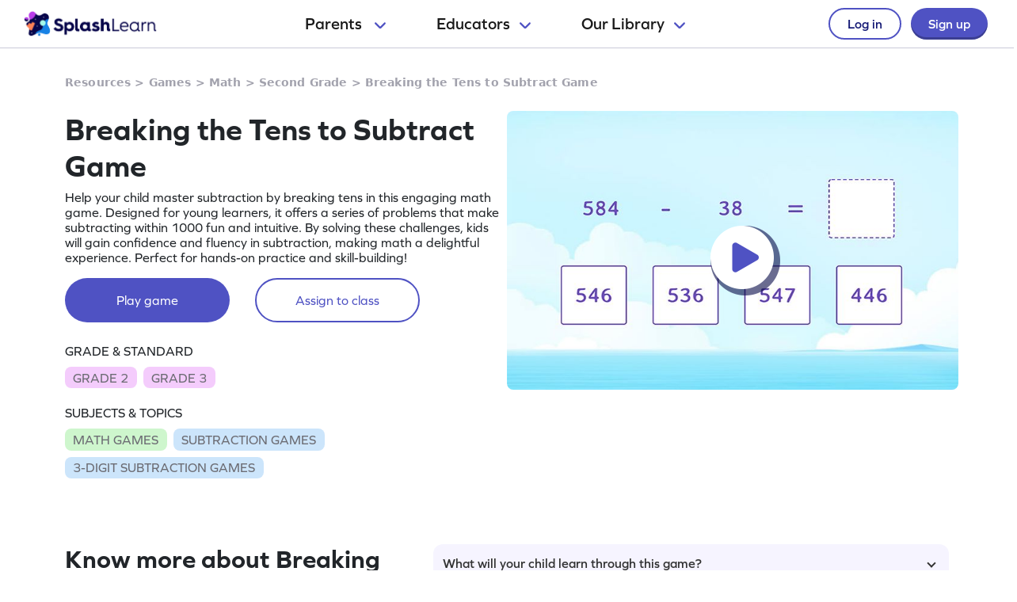

--- FILE ---
content_type: text/html
request_url: https://www.splashlearn.com/s/math-games/break-the-tens-to-subtract
body_size: 36945
content:
<!doctype html>
<html lang="en">
<head>
    <meta charset="UTF-8">
<meta name="viewport" content="width=device-width, user-scalable=no, initial-scale=1.0, maximum-scale=1.0, minimum-scale=1.0">
<meta http-equiv="X-UA-Compatible" content="ie=edge">
    <link rel="alternate" hreflang="x-default" href="https://www.splashlearn.com/s/math-games/break-the-tens-to-subtract" />
    <link rel="alternate" hreflang="en-au" href="https://au.splashlearn.com/s/maths-games/break-the-tens-to-subtract" />
    <link rel="alternate" hreflang="en-us" href="https://www.splashlearn.com/s/math-games/break-the-tens-to-subtract" />
    <link rel="alternate" hreflang="en-gb" href="https://uk.splashlearn.com/s/maths-games/break-the-tens-to-subtract" />

<meta property="og:type" content="website" />
    <meta property="og:url" content="https://www.splashlearn.com/s/math-games/break-the-tens-to-subtract" />
    <meta property="og:title" content="Free Breaking the Tens to Subtract Game | SplashLearn" />
        <meta property="og:description" content="Boost your child's subtraction skills with a fun game focused on breaking tens. Solve engaging problems and master subtraction easily. Get started now!" />
<meta property="og:image" content="https://cdn.splashmath.com/cms_assets/images/fb-twitter-logo-c3a172b17920ab4f99dc.jpg" />
<meta name="twitter:card" content="summary_large_image">
<meta name="twitter:site" content="@SplashLearn">
<meta name="twitter:title" content="Free Breaking the Tens to Subtract Game | SplashLearn" />
    <meta name="twitter:description" content="Boost your child's subtraction skills with a fun game focused on breaking tens. Solve engaging problems and master subtraction easily. Get started now!">
<meta name="twitter:image:src" content="https://cdn.splashmath.com/cms_assets/images/fb-twitter-logo-c3a172b17920ab4f99dc.jpg" >
<meta name="twitter:app:name:ipad" content="SplashLearn - Pre-K to Grade 5 App">
<meta name="twitter:app:url:ipad" content="smunol://">
<meta name="twitter:app:id:ipad" content="672658828">



    <link rel="canonical" href="https://www.splashlearn.com/s/math-games/break-the-tens-to-subtract">
<title>Free Breaking the Tens to Subtract Game | SplashLearn</title>
<meta content="Boost your child's subtraction skills with a fun game focused on breaking tens. Solve engaging problems and master subtraction easily. Get started now!" name="description">

<link rel="stylesheet" href="https://use.typekit.net/etw1ecj.css">
<link rel="stylesheet" href="https://cdn.splashmath.com/cms_assets/playable-3f6c7b23c7cc023ffc99.css" >

    <script src="https://cdn.splashmath.com/assets/logged_out/header/header.js"></script>
</head>
<body>

<script type="application/ld+json">
        {
            "@context": "https://schema.org/",
            "@type": "BreadcrumbList",
            "itemListElement":
            [
                    {
                        "@type": "ListItem",
                        "position": 1,
                        "item":
                        {
                            "@id": "https://www.splashlearn.com/resources",
                            "name": "Resources"
                        }
                    },
                    {
                        "@type": "ListItem",
                        "position": 2,
                        "item":
                        {
                            "@id": "https://www.splashlearn.com/games",
                            "name": "Games"
                        }
                    },
                    {
                        "@type": "ListItem",
                        "position": 3,
                        "item":
                        {
                            "@id": "https://www.splashlearn.com/math-games",
                            "name": "Math"
                        }
                    },
                    {
                        "@type": "ListItem",
                        "position": 4,
                        "item":
                        {
                            "@id": "https://www.splashlearn.com/math-games-for-2nd-graders",
                            "name": "Second Grade"
                        }
                    },
                    {
                        "@type": "ListItem",
                        "position": 5,
                        "item":
                        {
                        "@id": "https://www.splashlearn.com/s/math-games/break-the-tens-to-subtract",
                        "name": "Breaking the Tens to Subtract Game"
                        }
                    }
            ]
        }
</script>



    <script type="application/ld+json">
        {
            "@context": "https://schema.org",
            "@type": "Organization",
            "name": "SplashLearn",
            "url": "https://www.splashlearn.com",
            "logo": {
                "@type": "ImageObject",
                "url": "https://cdn.splashmath.com/logo/splashlearn_logo_withbrandmark.jpg",
                "width": 600,
                "height": 60
            },
            "contactPoint": [{
                "@type": "ContactPoint",
                "contactType": "customer support",
                "telephone": "+91 124 452 5054",
                "areaServed": "Global",
                "availableLanguage": ["English"]
            }, {
                "@type": "ContactPoint",
                "contactType": "technical support",
                "email": "support@splashlearn.com",
                "areaServed": "Global",
                "availableLanguage": ["English"]
            }],
            "sameAs": [
                "https://www.facebook.com/splashlearnofficial/",
                "https://www.twitter.com/splashlearn",
                "https://www.linkedin.com/company/studypad/",
                "https://www.instagram.com/splashlearn/",
                "https://www.youtube.com/c/Splashlearn"
            ]
        }
    </script>


    <script type="application/ld+json">
        {
            "@context": "https://schema.org",
            "@type": "WebSite",
            "url": "https://www.splashlearn.com",
            "name": "SplashLearn",
            "description": "SplashLearn offers a variety of interactive math and reading games, engaging worksheets, and teacher-friendly lesson plans, making it a go-to resource for kids, teachers, and parents, perfect for making learning fun and teaching effective!"
        }
    </script>

    <script type="application/ld+json">
    {
      "@context": "https://schema.org/",
      "@type": "FAQPage",
      "mainEntity": [
        {
          "@type": "Question",
          "name": "What will your child learn through this game?",
          "acceptedAnswer": {
            "@type": "Answer",
            "text": "Build your child's subtraction skills with this game. Concepts like subtraction can be confusing for kids, but with practice they can gradually get more comfortable. The game has a set of problems logically crafted for your child so that they develop fluency with the concepts of subtraction."
          }
        }
      ]
    }
    </script>

            <script type="application/ld+json">
                {
                    "@context": "https://schema.org",
                    "@type": "ItemList",
                    "name": "Explore Amazing Games on 3-Digit Subtraction With Regrouping",
                    "description": "Boost your child's subtraction skills with a fun game focused on breaking tens. Solve engaging problems and master subtraction easily. Get started now!",
                    "itemListElement": [
                            {
                                "@type": "ListItem",
                                "position": "1",
                                "url": "https://www.splashlearn.com/s/math-games/use-place-value-to-subtract-by-breaking-tens"
                            },
                            {
                                "@type": "ListItem",
                                "position": "2",
                                "url": "https://www.splashlearn.com/s/math-games/subtract-by-breaking-up-tens"
                            },
                            {
                                "@type": "ListItem",
                                "position": "3",
                                "url": "https://www.splashlearn.com/s/math-games/break-the-tens-to-subtract"
                            },
                            {
                                "@type": "ListItem",
                                "position": "4",
                                "url": "https://www.splashlearn.com/s/math-games/use-place-value-to-subtract-by-breaking-hundreds"
                            },
                            {
                                "@type": "ListItem",
                                "position": "5",
                                "url": "https://www.splashlearn.com/s/math-games/subtract-by-breaking-up-hundreds"
                            },
                            {
                                "@type": "ListItem",
                                "position": "6",
                                "url": "https://www.splashlearn.com/s/math-games/break-the-hundreds-to-subtract"
                            },
                            {
                                "@type": "ListItem",
                                "position": "7",
                                "url": "https://www.splashlearn.com/s/math-games/subtract-by-breaking-tens-and-hundreds"
                            },
                            {
                                "@type": "ListItem",
                                "position": "8",
                                "url": "https://www.splashlearn.com/s/math-games/subtract-by-breaking-into-tens-and-ones"
                            },
                            {
                                "@type": "ListItem",
                                "position": "9",
                                "url": "https://www.splashlearn.com/s/math-games/break-into-tens-and-ones-to-subtract"
                            },
                            {
                                "@type": "ListItem",
                                "position": "10",
                                "url": "https://www.splashlearn.com/s/math-games/regroup-once-to-subtract"
                            },
                            {
                                "@type": "ListItem",
                                "position": "11",
                                "url": "https://www.splashlearn.com/s/math-games/regroup-twice-to-subtract"
                            },
                            {
                                "@type": "ListItem",
                                "position": "12",
                                "url": "https://www.splashlearn.com/s/math-games/regroup-and-subtract-1-digit-from-3-digit-numbers"
                            },
                            {
                                "@type": "ListItem",
                                "position": "13",
                                "url": "https://www.splashlearn.com/s/math-games/regroup-to-subtract-1-digit-from-3-digit-numbers"
                            },
                            {
                                "@type": "ListItem",
                                "position": "14",
                                "url": "https://www.splashlearn.com/s/math-games/missing-number-in-1-digit-from-3-digit-subtraction"
                            },
                            {
                                "@type": "ListItem",
                                "position": "15",
                                "url": "https://www.splashlearn.com/s/math-games/regroup-and-subtract-2-digit-from-3-digit-numbers"
                            }
                    ]
                }
            </script>

            <script type="application/ld+json">
                {
                    "@context": "https://schema.org",
                    "@type": "ItemList",
                    "name": "Discover Fun Games on 3-Digit Subtraction",
                    "description": "Boost your child's subtraction skills with a fun game focused on breaking tens. Solve engaging problems and master subtraction easily. Get started now!",
                    "itemListElement": [
                            {
                                "@type": "ListItem",
                                "position": "1",
                                "url": "https://www.splashlearn.com/s/math-games/solve-take-apart-scenarios"
                            },
                            {
                                "@type": "ListItem",
                                "position": "2",
                                "url": "https://www.splashlearn.com/s/math-games/remove-and-match-the-number"
                            },
                            {
                                "@type": "ListItem",
                                "position": "3",
                                "url": "https://www.splashlearn.com/s/math-games/take-away-to-match-the-number"
                            },
                            {
                                "@type": "ListItem",
                                "position": "4",
                                "url": "https://www.splashlearn.com/s/math-games/find-one-less"
                            },
                            {
                                "@type": "ListItem",
                                "position": "5",
                                "url": "https://www.splashlearn.com/s/math-games/subtraction-with-pictures"
                            },
                            {
                                "@type": "ListItem",
                                "position": "6",
                                "url": "https://www.splashlearn.com/s/math-games/find-the-difference-using-models"
                            },
                            {
                                "@type": "ListItem",
                                "position": "7",
                                "url": "https://www.splashlearn.com/s/math-games/decompose-to-make-a-number"
                            },
                            {
                                "@type": "ListItem",
                                "position": "8",
                                "url": "https://www.splashlearn.com/s/math-games/count-to-tell-one-less"
                            },
                            {
                                "@type": "ListItem",
                                "position": "9",
                                "url": "https://www.splashlearn.com/s/math-games/subtract-using-counters"
                            },
                            {
                                "@type": "ListItem",
                                "position": "10",
                                "url": "https://www.splashlearn.com/s/math-games/identify-one-less-within-10"
                            },
                            {
                                "@type": "ListItem",
                                "position": "11",
                                "url": "https://www.splashlearn.com/s/math-games/determine-one-less"
                            },
                            {
                                "@type": "ListItem",
                                "position": "12",
                                "url": "https://www.splashlearn.com/s/math-games/identify-the-objects-left"
                            },
                            {
                                "@type": "ListItem",
                                "position": "13",
                                "url": "https://www.splashlearn.com/s/math-games/solve-subtraction-scenarios"
                            },
                            {
                                "@type": "ListItem",
                                "position": "14",
                                "url": "https://www.splashlearn.com/s/math-games/word-problems-subtracting-one"
                            },
                            {
                                "@type": "ListItem",
                                "position": "15",
                                "url": "https://www.splashlearn.com/s/math-games/word-problems-subtracting-within-10"
                            }
                    ]
                }
            </script>

            <script type="application/ld+json">
                {
                    "@context": "https://schema.org",
                    "@type": "ItemList",
                    "name": "Find Engaging Games on Subtraction",
                    "description": "Boost your child's subtraction skills with a fun game focused on breaking tens. Solve engaging problems and master subtraction easily. Get started now!",
                    "itemListElement": [
                            {
                                "@type": "ListItem",
                                "position": "1",
                                "url": "https://www.splashlearn.com/s/math-games/subtract-and-match"
                            },
                            {
                                "@type": "ListItem",
                                "position": "2",
                                "url": "https://www.splashlearn.com/s/math-games/complete-the-subtraction-sentence"
                            },
                            {
                                "@type": "ListItem",
                                "position": "3",
                                "url": "https://www.splashlearn.com/s/math-games/subtract-and-match-the-difference"
                            },
                            {
                                "@type": "ListItem",
                                "position": "4",
                                "url": "https://www.splashlearn.com/s/math-games/find-the-missing-number-in-subtraction"
                            },
                            {
                                "@type": "ListItem",
                                "position": "5",
                                "url": "https://www.splashlearn.com/s/math-games/find-the-difference-and-match"
                            },
                            {
                                "@type": "ListItem",
                                "position": "6",
                                "url": "https://www.splashlearn.com/s/math-games/find-the-missing-number-in-subtraction-equation"
                            },
                            {
                                "@type": "ListItem",
                                "position": "7",
                                "url": "https://www.splashlearn.com/s/math-games/find-the-difference-to-match"
                            },
                            {
                                "@type": "ListItem",
                                "position": "8",
                                "url": "https://www.splashlearn.com/s/math-games/identify-the-missing-number-in-subtraction"
                            },
                            {
                                "@type": "ListItem",
                                "position": "9",
                                "url": "https://www.splashlearn.com/s/math-games/identify-the-missing-number-in-subtraction-sentence"
                            },
                            {
                                "@type": "ListItem",
                                "position": "10",
                                "url": "https://www.splashlearn.com/s/math-games/identify-the-missing-number-in-subtraction-equation"
                            },
                            {
                                "@type": "ListItem",
                                "position": "11",
                                "url": "https://www.splashlearn.com/s/math-games/solve-subtraction-sentences"
                            },
                            {
                                "@type": "ListItem",
                                "position": "12",
                                "url": "https://www.splashlearn.com/s/math-games/choose-the-correct-expression"
                            },
                            {
                                "@type": "ListItem",
                                "position": "13",
                                "url": "https://www.splashlearn.com/s/math-games/subtract-two-numbers-up-to-5"
                            },
                            {
                                "@type": "ListItem",
                                "position": "14",
                                "url": "https://www.splashlearn.com/s/math-games/subtract-within-5"
                            },
                            {
                                "@type": "ListItem",
                                "position": "15",
                                "url": "https://www.splashlearn.com/s/math-games/finding-the-difference-within-10"
                            }
                    ]
                }
            </script>


<div class="header-wrapper-v2">
    <div class="header-container-dweb">
        <a class="splashlearn-logo js-track-gtm-click" data-eventinfo="logo" data-eventname="clicked_navigation_logo"
            data-label="/" href="/" onclick="sendEventToGtm('clicked_navigation_logo', 'logo', '/')"><img
                alt="SplashLearn Logo" class="splashlearn-logo-img"
                src="https://cdn.splashmath.com/assets/home/v5/logo-a26c535e83d56f82115a35713fd8c41179a928c83b9cef3bac76e9dc28c27c02.png"></a>
        <div class="nav-items-wrapper-dweb" id="nav-items">
            <div class="nav-link-dweb" id="parents">
                <a id="link-parents" onclick="linkClickHandler(event, parents)">
                    Parents
                    <img alt="Chevron down" class="chevron-down"
                        src="https://cdn.splashmath.com/assets/home/v5/chevron-down-b79420fa977804bd61f4bf84f2e0fe100008b5b82b29b6d25493b63b6d6329de.svg">
                </a>
                <div class="nav-item-dropdown-layover">
                    <div class="nav-item-dropdown">
                        <div class="category-wrapper align-center divide-4 extra-padding-bottom">
                            <div class="category-type">
                                <div class="category-heading-wrapper">
                                    <img alt="graduation-cap-icon" class="icon"
                                        src="https://cdn.splashmath.com/assets/home/v5/graduation-cap-icon-3b600937e7d971b772c266139b40d06d1a1a2658bcdcd045b320cc673801bb73.svg">
                                    <div class="heading">Explore by Grade</div>
                                </div>
                                <div class="category-links"><a class="js-track-gtm-click"
                                        data-eventinfo="Preschool (Age 2-5)" data-eventname="clicked_navigation_parents"
                                        data-label="https://www.splashlearn.com/preschoolers"
                                        href="https://www.splashlearn.com/preschoolers"
                                        onclick="sendEventToGtm('clicked_navigation_parents', 'Preschool (Age 2-5)', 'https://www.splashlearn.com/preschoolers')">Preschool
                                        (Age 2-5)</a><a class="js-track-gtm-click" data-eventinfo="Kindergarten"
                                        data-eventname="clicked_navigation_parents"
                                        data-label="https://www.splashlearn.com/kindergarteners"
                                        href="https://www.splashlearn.com/kindergarteners"
                                        onclick="sendEventToGtm('clicked_navigation_parents', 'Kindergarten', 'https://www.splashlearn.com/kindergarteners')">Kindergarten</a><a
                                        class="js-track-gtm-click" data-eventinfo="Grade 1"
                                        data-eventname="clicked_navigation_parents"
                                        data-label="https://www.splashlearn.com/1st-graders"
                                        href="https://www.splashlearn.com/1st-graders"
                                        onclick="sendEventToGtm('clicked_navigation_parents', 'Grade 1', 'https://www.splashlearn.com/1st-graders')">Grade
                                        1</a><a class="js-track-gtm-click" data-eventinfo="Grade 2"
                                        data-eventname="clicked_navigation_parents"
                                        data-label="https://www.splashlearn.com/2nd-graders"
                                        href="https://www.splashlearn.com/2nd-graders"
                                        onclick="sendEventToGtm('clicked_navigation_parents', 'Grade 2', 'https://www.splashlearn.com/2nd-graders')">Grade
                                        2</a><a class="js-track-gtm-click" data-eventinfo="Grade 3"
                                        data-eventname="clicked_navigation_parents"
                                        data-label="https://www.splashlearn.com/3rd-graders"
                                        href="https://www.splashlearn.com/3rd-graders"
                                        onclick="sendEventToGtm('clicked_navigation_parents', 'Grade 3', 'https://www.splashlearn.com/3rd-graders')">Grade
                                        3</a><a class="js-track-gtm-click" data-eventinfo="Grade 4"
                                        data-eventname="clicked_navigation_parents"
                                        data-label="https://www.splashlearn.com/4th-graders"
                                        href="https://www.splashlearn.com/4th-graders"
                                        onclick="sendEventToGtm('clicked_navigation_parents', 'Grade 4', 'https://www.splashlearn.com/4th-graders')">Grade
                                        4</a><a class="js-track-gtm-click" data-eventinfo="Grade 5"
                                        data-eventname="clicked_navigation_parents"
                                        data-label="https://www.splashlearn.com/5th-graders"
                                        href="https://www.splashlearn.com/5th-graders"
                                        onclick="sendEventToGtm('clicked_navigation_parents', 'Grade 5', 'https://www.splashlearn.com/5th-graders')">Grade
                                        5</a>
                                </div>
                            </div>
                            <div class="category-type">
                                <div class="category-heading-wrapper">
                                    <img alt="book-icon" class="icon"
                                        src="https://cdn.splashmath.com/assets/home/v5/book-icon-611ae05ed0e72bf93e783ad94499d86237ca75d562f772b8c48db2298922b9e8.svg">
                                    <div class="heading">Explore by Subject</div>
                                </div>
                                <div class="category-links"><a class="js-track-gtm-click" data-eventinfo="Math Program"
                                        data-eventname="clicked_navigation_parents"
                                        data-label="https://www.splashlearn.com/math"
                                        href="https://www.splashlearn.com/math"
                                        onclick="sendEventToGtm('clicked_navigation_parents', 'Math Program', 'https://www.splashlearn.com/math')">Math
                                        Program</a><a class="js-track-gtm-click" data-eventinfo="English Program"
                                        data-eventname="clicked_navigation_parents"
                                        data-label="https://www.splashlearn.com/ela"
                                        href="https://www.splashlearn.com/ela"
                                        onclick="sendEventToGtm('clicked_navigation_parents', 'English Program', 'https://www.splashlearn.com/ela')">English
                                        Program</a>
                                </div>
                            </div>
                            <div class="category-type">
                                <div class="category-heading-wrapper">
                                    <img alt="multiple-stars-icon" class="icon"
                                        src="https://cdn.splashmath.com/assets/home/v5/multiple-stars-icon-a21c4c83b945a56e8ada51a5a197187d522da4c448fdb2da82ff7c6903971cec.svg">
                                    <div class="heading">More Programs</div>
                                </div>
                                <div class="category-links"><a class="js-track-gtm-click"
                                        data-eventinfo="Homeschool Program" data-eventname="clicked_navigation_parents"
                                        data-label="https://www.splashlearn.com/homeschool-program"
                                        href="https://www.splashlearn.com/homeschool-program"
                                        onclick="sendEventToGtm('clicked_navigation_parents', 'Homeschool Program', 'https://www.splashlearn.com/homeschool-program')">Homeschool
                                        Program</a><a class="js-track-gtm-click" data-eventinfo="Summer Program"
                                        data-eventname="clicked_navigation_parents"
                                        data-label="https://games.splashlearn.com/summer-games"
                                        href="https://games.splashlearn.com/summer-games"
                                        onclick="sendEventToGtm('clicked_navigation_parents', 'Summer Program', 'https://games.splashlearn.com/summer-games')">Summer
                                        Program</a><a class="js-track-gtm-click" data-eventinfo="Monthly Mash-up"
                                        data-eventname="clicked_navigation_parents"
                                        data-label="https://crmlp.splashlearn.com/live-class"
                                        href="https://crmlp.splashlearn.com/live-class"
                                        onclick="sendEventToGtm('clicked_navigation_parents', 'Monthly Mash-up', 'https://crmlp.splashlearn.com/live-class')">Monthly
                                        Mash-up</a>
                                </div>
                            </div>
                            <div class="category-type">
                                <div class="category-heading-wrapper">
                                    <img alt="link-chain-icon" class="icon"
                                        src="https://cdn.splashmath.com/assets/home/v5/link-chain-icon-48e8cae193ba7d00795ad6082b480c684a6d50f850ea19d06d5fb1aee478101d.svg">
                                    <div class="heading">Helpful Links</div>
                                </div>
                                <div class="category-links"><a class="js-track-gtm-click"
                                        data-eventinfo="Parenting Blog" data-eventname="clicked_navigation_parents"
                                        data-label="https://www.splashlearn.com/blog/parents-resources/"
                                        href="https://www.splashlearn.com/blog/parents-resources/"
                                        onclick="sendEventToGtm('clicked_navigation_parents', 'Parenting Blog', 'https://www.splashlearn.com/blog/parents-resources/')">Parenting
                                        Blog</a><a class="js-track-gtm-click" data-eventinfo="Success Stories"
                                        data-eventname="clicked_navigation_parents"
                                        data-label="https://www.splashlearn.com/success-stories#parent-cs"
                                        href="https://www.splashlearn.com/success-stories#parent-cs"
                                        onclick="sendEventToGtm('clicked_navigation_parents', 'Success Stories', 'https://www.splashlearn.com/success-stories#parent-cs')">Success
                                        Stories</a><a class="js-track-gtm-click" data-eventinfo="Support"
                                        data-eventname="clicked_navigation_parents"
                                        data-label="https://support.splashlearn.com/hc/en-us"
                                        href="https://support.splashlearn.com/hc/en-us"
                                        onclick="sendEventToGtm('clicked_navigation_parents', 'Support', 'https://support.splashlearn.com/hc/en-us')">Support</a><a
                                        class="js-track-gtm-click" data-eventinfo="Gifting"
                                        data-eventname="clicked_navigation_parents"
                                        data-label="https://crmlp.splashlearn.com/gift"
                                        href="https://crmlp.splashlearn.com/gift"
                                        onclick="sendEventToGtm('clicked_navigation_parents', 'Gifting', 'https://crmlp.splashlearn.com/gift')">Gifting</a>
                                </div>
                            </div>
                            <div class="footer-section">
                                <div class="text">Also available on<img alt="" class="icon"
                                        src="https://cdn.splashmath.com/assets/home/v5/apple-logo-e89e10719ec6dbd376d76bda9d338e4999b686f4ba1a72f0557f2291d9e8412e.svg"><img
                                        alt="" class="icon"
                                        src="https://cdn.splashmath.com/assets/home/v5/google-play-logo-ab5922bba355bacb9276745391696e22bf7d6244ecd457d9e71b1415d912ea6f.svg">
                                </div>
                                <div class="download-btns">
                                    <a class="js-track-gtm-click" data-eventinfo="app_store_icon"
                                        data-eventname="clicked_navigation_parents"
                                        data-label="https://apps.apple.com/us/app/splashlearn-kids-learning-app/id672658828"
                                        href="https://apps.apple.com/us/app/splashlearn-kids-learning-app/id672658828"
                                        onclick="sendEventToGtm('clicked_navigation_parents', 'app_store_icon', 'https://apps.apple.com/us/app/splashlearn-kids-learning-app/id672658828')"><img
                                            alt="app store" class="icon"
                                            src="https://cdn.splashmath.com/assets/home/v5/app-store-c8389de3b839f3bb3ba31f619e6600121ec8e816ae1df8b35ff09dac458d9e79.svg">
                                    </a>
                                    <a class="js-track-gtm-click" data-eventinfo="google_play_icon"
                                        data-eventname="clicked_navigation_parents"
                                        data-label="https://play.google.com/store/apps/details?id=com.splash.kids.education.learning.games.free.multiplication.reading.math.grade.app.splashmath&hl=en&gl=US"
                                        href="https://play.google.com/store/apps/details?id=com.splash.kids.education.learning.games.free.multiplication.reading.math.grade.app.splashmath&hl=en&gl=US"
                                        onclick="sendEventToGtm('clicked_navigation_parents', 'google_play_icon', 'https://play.google.com/store/apps/details?id=com.splash.kids.education.learning.games.free.multiplication.reading.math.grade.app.splashmath&hl=en&gl=US')"><img
                                            alt="play store" class="icon"
                                            src="https://cdn.splashmath.com/assets/home/v5/play-store-bd264b12b37c7969554a2e3ebfbe5d58b21d72fab71ff42bf24b33dd704c6043.svg">
                                    </a>
                                </div>
                            </div>
                        </div>
                    </div>
                </div>
            </div>
            <div class="nav-link-dweb" id="educators">
                <a id="link-educators" onclick="linkClickHandler(event, educators)">Educators<img alt="Chevron down"
                        class="chevron-down"
                        src="https://cdn.splashmath.com/assets/home/v5/chevron-down-b79420fa977804bd61f4bf84f2e0fe100008b5b82b29b6d25493b63b6d6329de.svg"></a>
                <div class="nav-item-dropdown-layover">
                    <div class="nav-item-dropdown">
                        <div class="category-wrapper align-center divide-4">
                            <div class="category-type">
                                <div class="category-heading-wrapper">
                                    <img alt="graduation-cap-icon" class="icon"
                                        src="https://cdn.splashmath.com/assets/home/v5/graduation-cap-icon-3b600937e7d971b772c266139b40d06d1a1a2658bcdcd045b320cc673801bb73.svg">
                                    <div class="heading">Teach with us</div>
                                </div>
                                <div class="category-links"><a class="js-track-gtm-click" data-eventinfo="For Teachers"
                                        data-eventname="clicked_navigation_educators"
                                        data-label="https://www.splashlearn.com/features/teachers"
                                        href="https://www.splashlearn.com/features/teachers"
                                        onclick="sendEventToGtm('clicked_navigation_educators', 'For Teachers', 'https://www.splashlearn.com/features/teachers')">For Teachers</a><a
                                        class="js-track-gtm-click" data-eventinfo="For Schools and Districts"
                                        data-eventname="clicked_navigation_educators"
                                        data-label="https://www.splashlearn.com/administrators"
                                        href="https://www.splashlearn.com/administrators"
                                        onclick="sendEventToGtm('clicked_navigation_educators', 'For Schools and Districts', 'https://www.splashlearn.com/administrators')">For Schools and Districts
                                        </a><a class="js-track-gtm-click" data-eventinfo="Data Protection Addendum"
                                        data-eventname="clicked_navigation_educators"
                                        data-label="https://www.splashlearn.com/administrators/data-privacy-agreements"
                                        href="https://www.splashlearn.com/administrators/data-privacy-agreements"
                                        onclick="sendEventToGtm('clicked_navigation_educators', 'Data Protection Addendum', 'https://www.splashlearn.com/administrators/data-privacy-agreements')">Data Protection Addendum
                                        </a>
                                </div>
                            </div>
                            <div class="category-type">
                                <div class="category-heading-wrapper">
                                    <img alt="book-icon" class="icon"
                                        src="https://cdn.splashmath.com/assets/home/v5/book-icon-611ae05ed0e72bf93e783ad94499d86237ca75d562f772b8c48db2298922b9e8.svg">
                                    <div class="heading">Impact</div>
                                </div>
                                <div class="category-links"><a class="js-track-gtm-click" data-eventinfo="Success Stories"
                                        data-eventname="clicked_navigation_educators"
                                        data-label="https://www.splashlearn.com/success-stories"
                                        href="https://www.splashlearn.com/success-stories"
                                        onclick="sendEventToGtm('clicked_navigation_educators', 'Success Stories', 'https://www.splashlearn.com/success-stories')">Success Stories
                                        </a>
                                </div>
                            </div>
                            <div class="category-type">
                                <div class="category-heading-wrapper">
                                    <img alt="multiple-stars-icon" class="icon"
                                        src="https://cdn.splashmath.com/assets/home/v5/multiple-stars-icon-a21c4c83b945a56e8ada51a5a197187d522da4c448fdb2da82ff7c6903971cec.svg">
                                    <div class="heading">Resources</div>
                                </div>
                                <div class="category-links">
                                    <a class="js-track-gtm-click" data-eventinfo="Lesson Plans"
                                        data-eventname="clicked_navigation_educators"
                                        data-label="https://www.splashlearn.com/lesson-plans"
                                        href="https://www.splashlearn.com/lesson-plans"
                                        onclick="sendEventToGtm('clicked_navigation_educators', 'Lesson Plans', 'https://www.splashlearn.com/lesson-plans')">Lesson Plans
                                    </a>
                                    <a class="js-track-gtm-click" data-eventinfo="Classroom Tools"
                                        data-eventname="clicked_navigation_educators"
                                        data-label="https://www.splashlearn.com/tools/"
                                        href="https://www.splashlearn.com/tools/"
                                        onclick="sendEventToGtm('clicked_navigation_educators', 'Classroom Tools', 'https://www.splashlearn.com/tools/')">Classroom Tools
                                    </a>
                                    <a class="js-track-gtm-click" data-eventinfo="Teacher Blog"
                                        data-eventname="clicked_navigation_educators"
                                        data-label="https://www.splashlearn.com/blog/teaching-resources/"
                                        href="https://www.splashlearn.com/blog/teaching-resources/"
                                        onclick="sendEventToGtm('clicked_navigation_educators', 'Teacher Blog', 'https://www.splashlearn.com/blog/teaching-resources/')">
                                        Teacher Blog
                                    </a>
                                    <a class="js-track-gtm-click" data-eventinfo="Help & Support"
                                        data-eventname="clicked_navigation_educators"
                                        data-label="https://support.splashlearn.com/hc/en-us"
                                        href="https://support.splashlearn.com/hc/en-us"
                                        onclick="sendEventToGtm('clicked_navigation_educators', 'Help & Support', 'https://support.splashlearn.com/hc/en-us')">
                                        Help & Support
                                    </a>
                                </div>
                            </div>
                            <div class="category-type">
                                <div class="category-heading-wrapper">
                                    <img alt="link-chain-icon" class="icon"
                                        src="https://cdn.splashmath.com/assets/home/v5/link-chain-icon-48e8cae193ba7d00795ad6082b480c684a6d50f850ea19d06d5fb1aee478101d.svg">
                                    <div class="heading">More Programs</div>
                                </div>
                                <div class="category-links">
                                    <a class="js-track-gtm-click" data-eventinfo="SpringBoard"
                                        data-eventname="clicked_navigation_educators"
                                        data-label="https://www.splashlearn.com/springboard/teachers"
                                        href="https://www.splashlearn.com/springboard/teachers"
                                        onclick="sendEventToGtm('clicked_navigation_educators', 'SpringBoard', 'https://www.splashlearn.com/springboard/teachers')">
                                        SpringBoard
                                    </a>
                                    <a
                                        class="js-track-gtm-click" data-eventinfo="Summer Learning"
                                        data-eventname="clicked_navigation_educators"
                                        data-label="https://games.splashlearn.com/summer-games"
                                        href="https://games.splashlearn.com/summer-games"
                                        onclick="sendEventToGtm('clicked_navigation_educators', 'Summer Learning', 'https://games.splashlearn.com/summer-games')">Summer Learning</a>
                                </div>
                            </div>
                        </div>
                    </div>
                </div>
            </div>
            <div class="nav-link-dweb" id="library">
                <a id="link-library" onclick="linkClickHandler(event, library)">Our
                    Library<img alt="Chevron down" class="chevron-down"
                        src="https://cdn.splashmath.com/assets/home/v5/chevron-down-b79420fa977804bd61f4bf84f2e0fe100008b5b82b29b6d25493b63b6d6329de.svg"></a>
                <div class="nav-item-dropdown-layover">
                    <div class="nav-item-dropdown">
                        <div class="inner-dropdown-nav">
                            <div class="inner-nav-item active" id="inner-nav-element-All"
                                style="color: rgb(79, 82, 195); background: rgb(255, 255, 255); padding: 10px 12px 10px 24px; border-radius: 8px 0px 0px 8px;">
                                All
                                <div class="inner-nav-item-content" style="display: block;">
                                    <div class="category-wrapper divide-3">
                                        <div class="category-type">
                                            <div class="category-heading-wrapper">
                                                <img alt="graduation-cap-icon" class="icon"
                                                    src="https://cdn.splashmath.com/assets/home/v5/graduation-cap-icon-3b600937e7d971b772c266139b40d06d1a1a2658bcdcd045b320cc673801bb73.svg">
                                                <div class="heading">By Grade</div>
                                            </div>
                                            <div class="category-links"><a class="js-track-gtm-click"
                                                    data-eventinfo="Preschool"
                                                    data-eventname="clicked_navigation_library"
                                                    data-label="https://www.splashlearn.com/preschoolers"
                                                    href="https://www.splashlearn.com/preschoolers"
                                                    onclick="sendEventToGtm('clicked_navigation_library', 'Preschool', 'https://www.splashlearn.com/preschoolers')">Preschool</a><a
                                                    class="js-track-gtm-click" data-eventinfo="Kindergarten"
                                                    data-eventname="clicked_navigation_library"
                                                    data-label="https://www.splashlearn.com/kindergarteners"
                                                    href="https://www.splashlearn.com/kindergarteners"
                                                    onclick="sendEventToGtm('clicked_navigation_library', 'Kindergarten', 'https://www.splashlearn.com/kindergarteners')">Kindergarten</a><a
                                                    class="js-track-gtm-click" data-eventinfo="Grade 1"
                                                    data-eventname="clicked_navigation_library"
                                                    data-label="https://www.splashlearn.com/1st-graders"
                                                    href="https://www.splashlearn.com/1st-graders"
                                                    onclick="sendEventToGtm('clicked_navigation_library', 'Grade 1', 'https://www.splashlearn.com/1st-graders')">Grade
                                                    1</a><a class="js-track-gtm-click" data-eventinfo="Grade 2"
                                                    data-eventname="clicked_navigation_library"
                                                    data-label="https://www.splashlearn.com/2nd-graders"
                                                    href="https://www.splashlearn.com/2nd-graders"
                                                    onclick="sendEventToGtm('clicked_navigation_library', 'Grade 2', 'https://www.splashlearn.com/2nd-graders')">Grade
                                                    2</a><a class="js-track-gtm-click" data-eventinfo="Grade 3"
                                                    data-eventname="clicked_navigation_library"
                                                    data-label="https://www.splashlearn.com/3rd-graders"
                                                    href="https://www.splashlearn.com/3rd-graders"
                                                    onclick="sendEventToGtm('clicked_navigation_library', 'Grade 3', 'https://www.splashlearn.com/3rd-graders')">Grade
                                                    3</a><a class="js-track-gtm-click" data-eventinfo="Grade 4"
                                                    data-eventname="clicked_navigation_library"
                                                    data-label="https://www.splashlearn.com/4th-graders"
                                                    href="https://www.splashlearn.com/4th-graders"
                                                    onclick="sendEventToGtm('clicked_navigation_library', 'Grade 4', 'https://www.splashlearn.com/4th-graders')">Grade
                                                    4</a><a class="js-track-gtm-click" data-eventinfo="Grade 5"
                                                    data-eventname="clicked_navigation_library"
                                                    data-label="https://www.splashlearn.com/5th-graders"
                                                    href="https://www.splashlearn.com/5th-graders"
                                                    onclick="sendEventToGtm('clicked_navigation_library', 'Grade 5', 'https://www.splashlearn.com/5th-graders')">Grade
                                                    5</a>
                                            </div>
                                        </div>
                                        <div class="category-type">
                                            <div class="category-heading-wrapper">
                                                <img alt="book-icon" class="icon"
                                                    src="https://cdn.splashmath.com/assets/home/v5/book-icon-611ae05ed0e72bf93e783ad94499d86237ca75d562f772b8c48db2298922b9e8.svg">
                                                <div class="heading">By Subject</div>
                                            </div>
                                            <div class="category-links"><a class="js-track-gtm-click"
                                                    data-eventinfo="Math" data-eventname="clicked_navigation_library"
                                                    data-label="https://www.splashlearn.com/math"
                                                    href="https://www.splashlearn.com/math"
                                                    onclick="sendEventToGtm('clicked_navigation_library', 'Math', 'https://www.splashlearn.com/math')">Math</a><a
                                                    class="js-track-gtm-click" data-eventinfo="English"
                                                    data-eventname="clicked_navigation_library"
                                                    data-label="https://www.splashlearn.com/ela"
                                                    href="https://www.splashlearn.com/ela"
                                                    onclick="sendEventToGtm('clicked_navigation_library', 'English', 'https://www.splashlearn.com/ela')">English</a>
                                            </div>
                                        </div>
                                        <div class="category-type">
                                            <div class="category-heading-wrapper">
                                                <img alt="target-icon" class="icon"
                                                    src="https://cdn.splashmath.com/assets/home/v5/target-icon-9e6c331db666b3fffc5f03a391ca0306d527bbf14ce1c71339bd63e9793baded.svg">
                                                <div class="heading">By Topic</div>
                                            </div>
                                            <div class="category-links"><a class="js-track-gtm-click"
                                                    data-eventinfo="Counting"
                                                    data-eventname="clicked_navigation_library"
                                                    data-label="https://www.splashlearn.com/math/counting"
                                                    href="https://www.splashlearn.com/math/counting"
                                                    onclick="sendEventToGtm('clicked_navigation_library', 'Counting', 'https://www.splashlearn.com/math/counting')">Counting</a><a
                                                    class="js-track-gtm-click" data-eventinfo="Addition"
                                                    data-eventname="clicked_navigation_library"
                                                    data-label="https://www.splashlearn.com/math/addition"
                                                    href="https://www.splashlearn.com/math/addition"
                                                    onclick="sendEventToGtm('clicked_navigation_library', 'Addition', 'https://www.splashlearn.com/math/addition')">Addition</a><a
                                                    class="js-track-gtm-click" data-eventinfo="Subtraction"
                                                    data-eventname="clicked_navigation_library"
                                                    data-label="https://www.splashlearn.com/math/subtraction"
                                                    href="https://www.splashlearn.com/math/subtraction"
                                                    onclick="sendEventToGtm('clicked_navigation_library', 'Subtraction', 'https://www.splashlearn.com/math/subtraction')">Subtraction</a><a
                                                    class="js-track-gtm-click" data-eventinfo="Multiplication"
                                                    data-eventname="clicked_navigation_library"
                                                    data-label="https://www.splashlearn.com/math/multiplication"
                                                    href="https://www.splashlearn.com/math/multiplication"
                                                    onclick="sendEventToGtm('clicked_navigation_library', 'Multiplication', 'https://www.splashlearn.com/math/multiplication')">Multiplication</a><a
                                                    class="js-track-gtm-click" data-eventinfo="Phonics"
                                                    data-eventname="clicked_navigation_library"
                                                    data-label="https://www.splashlearn.com/ela/phonics"
                                                    href="https://www.splashlearn.com/ela/phonics"
                                                    onclick="sendEventToGtm('clicked_navigation_library', 'Phonics', 'https://www.splashlearn.com/ela/phonics')">Phonics</a><a
                                                    class="js-track-gtm-click" data-eventinfo="Alphabet"
                                                    data-eventname="clicked_navigation_library"
                                                    data-label="https://www.splashlearn.com/ela/alphabet"
                                                    href="https://www.splashlearn.com/ela/alphabet"
                                                    onclick="sendEventToGtm('clicked_navigation_library', 'Alphabet', 'https://www.splashlearn.com/ela/alphabet')">Alphabet</a><a
                                                    class="js-track-gtm-click" data-eventinfo="Vowels"
                                                    data-eventname="clicked_navigation_library"
                                                    data-label="https://www.splashlearn.com/ela/vowels"
                                                    href="https://www.splashlearn.com/ela/vowels"
                                                    onclick="sendEventToGtm('clicked_navigation_library', 'Vowels', 'https://www.splashlearn.com/ela/vowels')">Vowels</a>
                                            </div>
                                        </div>
                                        <div class="fixed-right-wrapper">
                                            <img alt="light blue curve" class="image-curve"
                                                src="https://cdn.splashmath.com/assets/home/v5/light-blue-curve-15854a9a2ac7fe6df5f5e724dc3feb0782de04932b53099f90e19703a74be39f.svg">
                                            <div class="text-image-wrapper">
                                                <img alt="library-all" class="image-wrapper"
                                                    src="https://cdn.splashmath.com/assets/logged_out/header/library-all.png">
                                                <div class="main-title">One stop for learning fun!</div>
                                                <div class="subtitle">Games, activities, lessons - it's all here!
                                                </div>
                                                <a class="cta-wrapper js-track-gtm-click" data-eventinfo="Explore All"
                                                    data-eventname="clicked_navigation_library"
                                                    data-label="https://www.splashlearn.com/resources"
                                                    href="https://www.splashlearn.com/resources"
                                                    onclick="sendEventToGtm('clicked_navigation_library', 'Explore All', 'https://www.splashlearn.com/resources')">
                                                    Explore All
                                                    <svg fill="none" height="18" viewbox="0 0 18 18" width="18"
                                                        xmlns="http://www.w3.org/2000/svg">
                                                        <path d="M2 9H15" stroke="#4F52C3" stroke-linecap="round"
                                                            stroke-linejoin="round" stroke-width="2"></path>
                                                        <path d="M10 15L16 8.99999L10 3" stroke="#4F52C3"
                                                            stroke-linecap="round" stroke-linejoin="round"
                                                            stroke-width="2"></path>
                                                    </svg>
                                                </a>
                                            </div>
                                        </div>
                                    </div>
                                </div>
                            </div>
                            <div class="inner-nav-item" id="inner-nav-element-Games">
                                Games
                                <div class="inner-nav-item-content">
                                    <div class="category-wrapper divide-3">
                                        <div class="category-type">
                                            <div class="category-heading-wrapper">
                                                <img alt="graduation-cap-icon" class="icon"
                                                    src="https://cdn.splashmath.com/assets/home/v5/graduation-cap-icon-3b600937e7d971b772c266139b40d06d1a1a2658bcdcd045b320cc673801bb73.svg">
                                                <div class="heading">By Grade</div>
                                            </div>
                                            <div class="category-links"><a class="js-track-gtm-click"
                                                    data-eventinfo="Preschool Games"
                                                    data-eventname="clicked_navigation_library"
                                                    data-label="https://www.splashlearn.com/games-for-preschoolers"
                                                    href="https://www.splashlearn.com/games-for-preschoolers"
                                                    onclick="sendEventToGtm('clicked_navigation_library', 'Preschool Games', 'https://www.splashlearn.com/games-for-preschoolers')">Preschool
                                                    Games</a><a class="js-track-gtm-click"
                                                    data-eventinfo="Kindergarten Games"
                                                    data-eventname="clicked_navigation_library"
                                                    data-label="https://www.splashlearn.com/games-for-kindergarteners"
                                                    href="https://www.splashlearn.com/games-for-kindergarteners"
                                                    onclick="sendEventToGtm('clicked_navigation_library', 'Kindergarten Games', 'https://www.splashlearn.com/games-for-kindergarteners')">Kindergarten
                                                    Games</a><a class="js-track-gtm-click"
                                                    data-eventinfo="Grade 1 Games"
                                                    data-eventname="clicked_navigation_library"
                                                    data-label="https://www.splashlearn.com/games-for-1st-graders"
                                                    href="https://www.splashlearn.com/games-for-1st-graders"
                                                    onclick="sendEventToGtm('clicked_navigation_library', 'Grade 1 Games', 'https://www.splashlearn.com/games-for-1st-graders')">Grade
                                                    1 Games</a><a class="js-track-gtm-click"
                                                    data-eventinfo="Grade 2 Games"
                                                    data-eventname="clicked_navigation_library"
                                                    data-label="https://www.splashlearn.com/games-for-2nd-graders"
                                                    href="https://www.splashlearn.com/games-for-2nd-graders"
                                                    onclick="sendEventToGtm('clicked_navigation_library', 'Grade 2 Games', 'https://www.splashlearn.com/games-for-2nd-graders')">Grade
                                                    2 Games</a><a class="js-track-gtm-click"
                                                    data-eventinfo="Grade 3 Games"
                                                    data-eventname="clicked_navigation_library"
                                                    data-label="https://www.splashlearn.com/games-for-3rd-graders"
                                                    href="https://www.splashlearn.com/games-for-3rd-graders"
                                                    onclick="sendEventToGtm('clicked_navigation_library', 'Grade 3 Games', 'https://www.splashlearn.com/games-for-3rd-graders')">Grade
                                                    3 Games</a><a class="js-track-gtm-click"
                                                    data-eventinfo="Grade 4 Games"
                                                    data-eventname="clicked_navigation_library"
                                                    data-label="https://www.splashlearn.com/games-for-4th-graders"
                                                    href="https://www.splashlearn.com/games-for-4th-graders"
                                                    onclick="sendEventToGtm('clicked_navigation_library', 'Grade 4 Games', 'https://www.splashlearn.com/games-for-4th-graders')">Grade
                                                    4 Games</a><a class="js-track-gtm-click"
                                                    data-eventinfo="Grade 5 Games"
                                                    data-eventname="clicked_navigation_library"
                                                    data-label="https://www.splashlearn.com/games-for-5th-graders"
                                                    href="https://www.splashlearn.com/games-for-5th-graders"
                                                    onclick="sendEventToGtm('clicked_navigation_library', 'Grade 5 Games', 'https://www.splashlearn.com/games-for-5th-graders')">Grade
                                                    5 Games</a>
                                            </div>
                                        </div>
                                        <div class="category-type">
                                            <div class="category-heading-wrapper">
                                                <img alt="book-icon" class="icon"
                                                    src="https://cdn.splashmath.com/assets/home/v5/book-icon-611ae05ed0e72bf93e783ad94499d86237ca75d562f772b8c48db2298922b9e8.svg">
                                                <div class="heading">By Subject</div>
                                            </div>
                                            <div class="category-links"><a class="js-track-gtm-click"
                                                    data-eventinfo="Math Games"
                                                    data-eventname="clicked_navigation_library"
                                                    data-label="https://www.splashlearn.com/math-games"
                                                    href="https://www.splashlearn.com/math-games"
                                                    onclick="sendEventToGtm('clicked_navigation_library', 'Math Games', 'https://www.splashlearn.com/math-games')">Math
                                                    Games</a><a class="js-track-gtm-click"
                                                    data-eventinfo="Reading Games"
                                                    data-eventname="clicked_navigation_library"
                                                    data-label="https://www.splashlearn.com/ela/reading-games"
                                                    href="https://www.splashlearn.com/ela/reading-games"
                                                    onclick="sendEventToGtm('clicked_navigation_library', 'Reading Games', 'https://www.splashlearn.com/ela/reading-games')">Reading
                                                    Games</a><a class="js-track-gtm-click"
                                                    data-eventinfo="Art and Creativity Games"
                                                    data-eventname="clicked_navigation_library"
                                                    data-label="https://www.splashlearn.com/games/art-creativity"
                                                    href="https://www.splashlearn.com/games/art-creativity"
                                                    onclick="sendEventToGtm('clicked_navigation_library', 'Art and Creativity Games', 'https://www.splashlearn.com/games/art-creativity')">Art
                                                    and Creativity Games</a><a class="js-track-gtm-click"
                                                    data-eventinfo="General Knowledge Games"
                                                    data-eventname="clicked_navigation_library"
                                                    data-label="https://www.splashlearn.com/games/general-knowledge"
                                                    href="https://www.splashlearn.com/games/general-knowledge"
                                                    onclick="sendEventToGtm('clicked_navigation_library', 'General Knowledge Games', 'https://www.splashlearn.com/games/general-knowledge')">General
                                                    Knowledge Games</a><a class="js-track-gtm-click"
                                                    data-eventinfo="Logic & Thinking Games"
                                                    data-eventname="clicked_navigation_library"
                                                    data-label="https://www.splashlearn.com/games/logic-thinking"
                                                    href="https://www.splashlearn.com/games/logic-thinking"
                                                    onclick="sendEventToGtm('clicked_navigation_library', 'Logic & Thinking Games', 'https://www.splashlearn.com/games/logic-thinking')">Logic
                                                    & Thinking Games</a><a class="js-track-gtm-click"
                                                    data-eventinfo="Multiplayer Games"
                                                    data-eventname="clicked_navigation_library"
                                                    data-label="https://www.splashlearn.com/games/multiplayer"
                                                    href="https://www.splashlearn.com/games/multiplayer"
                                                    onclick="sendEventToGtm('clicked_navigation_library', 'Multiplayer Games', 'https://www.splashlearn.com/games/multiplayer')">Multiplayer
                                                    Games</a><a class="js-track-gtm-click"
                                                    data-eventinfo="Motor Skills Games"
                                                    data-eventname="clicked_navigation_library"
                                                    data-label="https://www.splashlearn.com/games/motor-skills"
                                                    href="https://www.splashlearn.com/games/motor-skills"
                                                    onclick="sendEventToGtm('clicked_navigation_library', 'Motor Skills Games', 'https://www.splashlearn.com/games/motor-skills')">Motor
                                                    Skills Games</a>
                                            </div>
                                        </div>
                                        <div class="category-type">
                                            <div class="category-heading-wrapper">
                                                <img alt="target-icon" class="icon"
                                                    src="https://cdn.splashmath.com/assets/home/v5/target-icon-9e6c331db666b3fffc5f03a391ca0306d527bbf14ce1c71339bd63e9793baded.svg">
                                                <div class="heading">By Topic</div>
                                            </div>
                                            <div class="category-links"><a class="js-track-gtm-click"
                                                    data-eventinfo="Counting Games"
                                                    data-eventname="clicked_navigation_library"
                                                    data-label="https://www.splashlearn.com/math/counting-games"
                                                    href="https://www.splashlearn.com/math/counting-games"
                                                    onclick="sendEventToGtm('clicked_navigation_library', 'Counting Games', 'https://www.splashlearn.com/math/counting-games')">Counting
                                                    Games</a><a class="js-track-gtm-click"
                                                    data-eventinfo="Addition Games"
                                                    data-eventname="clicked_navigation_library"
                                                    data-label="https://www.splashlearn.com/math/addition-games"
                                                    href="https://www.splashlearn.com/math/addition-games"
                                                    onclick="sendEventToGtm('clicked_navigation_library', 'Addition Games', 'https://www.splashlearn.com/math/addition-games')">Addition
                                                    Games</a><a class="js-track-gtm-click"
                                                    data-eventinfo="Subtraction Games"
                                                    data-eventname="clicked_navigation_library"
                                                    data-label="https://www.splashlearn.com/math/subtraction-games"
                                                    href="https://www.splashlearn.com/math/subtraction-games"
                                                    onclick="sendEventToGtm('clicked_navigation_library', 'Subtraction Games', 'https://www.splashlearn.com/math/subtraction-games')">Subtraction
                                                    Games</a><a class="js-track-gtm-click"
                                                    data-eventinfo="Multiplication Games"
                                                    data-eventname="clicked_navigation_library"
                                                    data-label="https://www.splashlearn.com/math/multiplication-games"
                                                    href="https://www.splashlearn.com/math/multiplication-games"
                                                    onclick="sendEventToGtm('clicked_navigation_library', 'Multiplication Games', 'https://www.splashlearn.com/math/multiplication-games')">Multiplication
                                                    Games</a><a class="js-track-gtm-click"
                                                    data-eventinfo="Phonics Games"
                                                    data-eventname="clicked_navigation_library"
                                                    data-label="https://www.splashlearn.com/ela/phonics-games"
                                                    href="https://www.splashlearn.com/ela/phonics-games"
                                                    onclick="sendEventToGtm('clicked_navigation_library', 'Phonics Games', 'https://www.splashlearn.com/ela/phonics-games')">Phonics
                                                    Games</a><a class="js-track-gtm-click"
                                                    data-eventinfo="Sight Words Games"
                                                    data-eventname="clicked_navigation_library"
                                                    data-label="https://www.splashlearn.com/ela/sight-words-games"
                                                    href="https://www.splashlearn.com/ela/sight-words-games"
                                                    onclick="sendEventToGtm('clicked_navigation_library', 'Sight Words Games', 'https://www.splashlearn.com/ela/sight-words-games')">Sight
                                                    Words Games</a><a class="js-track-gtm-click"
                                                    data-eventinfo="Alphabet Games"
                                                    data-eventname="clicked_navigation_library"
                                                    data-label="https://www.splashlearn.com/ela/alphabet-games"
                                                    href="https://www.splashlearn.com/ela/alphabet-games"
                                                    onclick="sendEventToGtm('clicked_navigation_library', 'Alphabet Games', 'https://www.splashlearn.com/ela/alphabet-games')">Alphabet
                                                    Games</a>
                                            </div>
                                        </div>
                                        <div class="fixed-right-wrapper">
                                            <img alt="light blue curve" class="image-curve"
                                                src="https://cdn.splashmath.com/assets/home/v5/light-blue-curve-15854a9a2ac7fe6df5f5e724dc3feb0782de04932b53099f90e19703a74be39f.svg">
                                            <div class="text-image-wrapper">
                                                <img alt="library-games" class="image-wrapper"
                                                    src="https://cdn.splashmath.com/assets/logged_out/header/library-games.png">
                                                <div class="main-title">Learning so good, it feels like play!</div>
                                                <div class="subtitle">Explore hundreds of fun games that teach!
                                                </div>
                                                <a class="cta-wrapper js-track-gtm-click" data-eventinfo="Dive In"
                                                    data-eventname="clicked_navigation_library"
                                                    data-label="https://www.splashlearn.com/games"
                                                    href="https://www.splashlearn.com/games"
                                                    onclick="sendEventToGtm('clicked_navigation_library', 'Dive In', 'https://www.splashlearn.com/games')">
                                                    Dive
                                                    In
                                                    <svg fill="none" height="18" viewbox="0 0 18 18" width="18"
                                                        xmlns="http://www.w3.org/2000/svg">
                                                        <path d="M2 9H15" stroke="#4F52C3" stroke-linecap="round"
                                                            stroke-linejoin="round" stroke-width="2"></path>
                                                        <path d="M10 15L16 8.99999L10 3" stroke="#4F52C3"
                                                            stroke-linecap="round" stroke-linejoin="round"
                                                            stroke-width="2"></path>
                                                    </svg>
                                                </a>
                                            </div>
                                        </div>
                                    </div>
                                </div>
                            </div>
                            <div class="inner-nav-item" id="inner-nav-element-Worksheets">
                                Worksheets
                                <div class="inner-nav-item-content">
                                    <div class="category-wrapper divide-3">
                                        <div class="category-type">
                                            <div class="category-heading-wrapper">
                                                <img alt="graduation-cap-icon" class="icon"
                                                    src="https://cdn.splashmath.com/assets/home/v5/graduation-cap-icon-3b600937e7d971b772c266139b40d06d1a1a2658bcdcd045b320cc673801bb73.svg">
                                                <div class="heading">By Grade</div>
                                            </div>
                                            <div class="category-links"><a class="js-track-gtm-click"
                                                    data-eventinfo="Preschool Worksheets"
                                                    data-eventname="clicked_navigation_library"
                                                    data-label="https://www.splashlearn.com/worksheets-for-preschoolers"
                                                    href="https://www.splashlearn.com/worksheets-for-preschoolers"
                                                    onclick="sendEventToGtm('clicked_navigation_library', 'Preschool Worksheets', 'https://www.splashlearn.com/worksheets-for-preschoolers')">Preschool
                                                    Worksheets</a><a class="js-track-gtm-click"
                                                    data-eventinfo="Kindergarten Worksheets"
                                                    data-eventname="clicked_navigation_library"
                                                    data-label="https://www.splashlearn.com/worksheets-for-kindergarteners"
                                                    href="https://www.splashlearn.com/worksheets-for-kindergarteners"
                                                    onclick="sendEventToGtm('clicked_navigation_library', 'Kindergarten Worksheets', 'https://www.splashlearn.com/worksheets-for-kindergarteners')">Kindergarten
                                                    Worksheets</a><a class="js-track-gtm-click"
                                                    data-eventinfo="Grade 1 Worksheets"
                                                    data-eventname="clicked_navigation_library"
                                                    data-label="https://www.splashlearn.com/worksheets-for-1st-graders"
                                                    href="https://www.splashlearn.com/worksheets-for-1st-graders"
                                                    onclick="sendEventToGtm('clicked_navigation_library', 'Grade 1 Worksheets', 'https://www.splashlearn.com/worksheets-for-1st-graders')">Grade
                                                    1 Worksheets</a><a class="js-track-gtm-click"
                                                    data-eventinfo="Grade 2 Worksheets"
                                                    data-eventname="clicked_navigation_library"
                                                    data-label="https://www.splashlearn.com/worksheets-for-2nd-graders"
                                                    href="https://www.splashlearn.com/worksheets-for-2nd-graders"
                                                    onclick="sendEventToGtm('clicked_navigation_library', 'Grade 2 Worksheets', 'https://www.splashlearn.com/worksheets-for-2nd-graders')">Grade
                                                    2 Worksheets</a><a class="js-track-gtm-click"
                                                    data-eventinfo="Grade 3 Worksheets"
                                                    data-eventname="clicked_navigation_library"
                                                    data-label="https://www.splashlearn.com/worksheets-for-3rd-graders"
                                                    href="https://www.splashlearn.com/worksheets-for-3rd-graders"
                                                    onclick="sendEventToGtm('clicked_navigation_library', 'Grade 3 Worksheets', 'https://www.splashlearn.com/worksheets-for-3rd-graders')">Grade
                                                    3 Worksheets</a><a class="js-track-gtm-click"
                                                    data-eventinfo="Grade 4 Worksheets"
                                                    data-eventname="clicked_navigation_library"
                                                    data-label="https://www.splashlearn.com/worksheets-for-4th-graders"
                                                    href="https://www.splashlearn.com/worksheets-for-4th-graders"
                                                    onclick="sendEventToGtm('clicked_navigation_library', 'Grade 4 Worksheets', 'https://www.splashlearn.com/worksheets-for-4th-graders')">Grade
                                                    4 Worksheets</a><a class="js-track-gtm-click"
                                                    data-eventinfo="Grade 5 Worksheets"
                                                    data-eventname="clicked_navigation_library"
                                                    data-label="https://www.splashlearn.com/worksheets-for-5th-graders"
                                                    href="https://www.splashlearn.com/worksheets-for-5th-graders"
                                                    onclick="sendEventToGtm('clicked_navigation_library', 'Grade 5 Worksheets', 'https://www.splashlearn.com/worksheets-for-5th-graders')">Grade
                                                    5 Worksheets</a>
                                            </div>
                                        </div>
                                        <div class="category-type">
                                            <div class="category-heading-wrapper">
                                                <img alt="book-icon" class="icon"
                                                    src="https://cdn.splashmath.com/assets/home/v5/book-icon-611ae05ed0e72bf93e783ad94499d86237ca75d562f772b8c48db2298922b9e8.svg">
                                                <div class="heading">By Subject</div>
                                            </div>
                                            <div class="category-links"><a class="js-track-gtm-click"
                                                    data-eventinfo="Math Worksheets"
                                                    data-eventname="clicked_navigation_library"
                                                    data-label="https://www.splashlearn.com/math-worksheets"
                                                    href="https://www.splashlearn.com/math-worksheets"
                                                    onclick="sendEventToGtm('clicked_navigation_library', 'Math Worksheets', 'https://www.splashlearn.com/math-worksheets')">Math
                                                    Worksheets</a><a class="js-track-gtm-click"
                                                    data-eventinfo="Reading Worksheets"
                                                    data-eventname="clicked_navigation_library"
                                                    data-label="https://www.splashlearn.com/ela/reading-worksheets"
                                                    href="https://www.splashlearn.com/ela/reading-worksheets"
                                                    onclick="sendEventToGtm('clicked_navigation_library', 'Reading Worksheets', 'https://www.splashlearn.com/ela/reading-worksheets')">Reading
                                                    Worksheets</a>
                                            </div>
                                        </div>
                                        <div class="category-type">
                                            <div class="category-heading-wrapper">
                                                <img alt="target-icon" class="icon"
                                                    src="https://cdn.splashmath.com/assets/home/v5/target-icon-9e6c331db666b3fffc5f03a391ca0306d527bbf14ce1c71339bd63e9793baded.svg">
                                                <div class="heading">By Topic</div>
                                            </div>
                                            <div class="category-links"><a class="js-track-gtm-click"
                                                    data-eventinfo="Addition Worksheets"
                                                    data-eventname="clicked_navigation_library"
                                                    data-label="https://www.splashlearn.com/math/addition-worksheets"
                                                    href="https://www.splashlearn.com/math/addition-worksheets"
                                                    onclick="sendEventToGtm('clicked_navigation_library', 'Addition Worksheets', 'https://www.splashlearn.com/math/addition-worksheets')">Addition
                                                    Worksheets</a><a class="js-track-gtm-click"
                                                    data-eventinfo="Multiplication Worksheets"
                                                    data-eventname="clicked_navigation_library"
                                                    data-label="https://www.splashlearn.com/math/multiplication-worksheets"
                                                    href="https://www.splashlearn.com/math/multiplication-worksheets"
                                                    onclick="sendEventToGtm('clicked_navigation_library', 'Multiplication Worksheets', 'https://www.splashlearn.com/math/multiplication-worksheets')">Multiplication
                                                    Worksheets</a><a class="js-track-gtm-click"
                                                    data-eventinfo="Fraction Worksheets"
                                                    data-eventname="clicked_navigation_library"
                                                    data-label="https://www.splashlearn.com/math/fractions-worksheets"
                                                    href="https://www.splashlearn.com/math/fractions-worksheets"
                                                    onclick="sendEventToGtm('clicked_navigation_library', 'Fraction Worksheets', 'https://www.splashlearn.com/math/fractions-worksheets')">Fraction
                                                    Worksheets</a><a class="js-track-gtm-click"
                                                    data-eventinfo="Phonics Worksheets"
                                                    data-eventname="clicked_navigation_library"
                                                    data-label="https://www.splashlearn.com/ela/phonics-worksheets"
                                                    href="https://www.splashlearn.com/ela/phonics-worksheets"
                                                    onclick="sendEventToGtm('clicked_navigation_library', 'Phonics Worksheets', 'https://www.splashlearn.com/ela/phonics-worksheets')">Phonics
                                                    Worksheets</a><a class="js-track-gtm-click"
                                                    data-eventinfo="Alphabet Worksheets"
                                                    data-eventname="clicked_navigation_library"
                                                    data-label="https://www.splashlearn.com/ela/alphabet-worksheets"
                                                    href="https://www.splashlearn.com/ela/alphabet-worksheets"
                                                    onclick="sendEventToGtm('clicked_navigation_library', 'Alphabet Worksheets', 'https://www.splashlearn.com/ela/alphabet-worksheets')">Alphabet
                                                    Worksheets</a><a class="js-track-gtm-click"
                                                    data-eventinfo="Letter Tracing Worksheets"
                                                    data-eventname="clicked_navigation_library"
                                                    data-label="https://www.splashlearn.com/ela/letter-tracing-worksheets"
                                                    href="https://www.splashlearn.com/ela/letter-tracing-worksheets"
                                                    onclick="sendEventToGtm('clicked_navigation_library', 'Letter Tracing Worksheets', 'https://www.splashlearn.com/ela/letter-tracing-worksheets')">Letter
                                                    Tracing Worksheets</a><a class="js-track-gtm-click"
                                                    data-eventinfo="Cursive Writing Worksheets"
                                                    data-eventname="clicked_navigation_library"
                                                    data-label="https://www.splashlearn.com/ela/cursive-writing-worksheets"
                                                    href="https://www.splashlearn.com/ela/cursive-writing-worksheets"
                                                    onclick="sendEventToGtm('clicked_navigation_library', 'Cursive Writing Worksheets', 'https://www.splashlearn.com/ela/cursive-writing-worksheets')">Cursive
                                                    Writing Worksheets</a>
                                            </div>
                                        </div>
                                        <div class="fixed-right-wrapper">
                                            <img alt="light blue curve" class="image-curve"
                                                src="https://cdn.splashmath.com/assets/home/v5/light-blue-curve-15854a9a2ac7fe6df5f5e724dc3feb0782de04932b53099f90e19703a74be39f.svg">
                                            <div class="text-image-wrapper">
                                                <img alt="library-worksheets" class="image-wrapper"
                                                    src="https://cdn.splashmath.com/assets/logged_out/header/library-worksheets.png">
                                                <div class="main-title">Stuck on a concept? We're here to help!
                                                </div>
                                                <div class="subtitle">Find the perfect worksheet to reinforce any
                                                    skill.
                                                </div>
                                                <a class="cta-wrapper js-track-gtm-click"
                                                    data-eventinfo="Explore Worksheets"
                                                    data-eventname="clicked_navigation_library"
                                                    data-label="https://www.splashlearn.com/worksheets"
                                                    href="https://www.splashlearn.com/worksheets"
                                                    onclick="sendEventToGtm('clicked_navigation_library', 'Explore Worksheets', 'https://www.splashlearn.com/worksheets')">
                                                    Explore Worksheets
                                                    <svg fill="none" height="18" viewbox="0 0 18 18" width="18"
                                                        xmlns="http://www.w3.org/2000/svg">
                                                        <path d="M2 9H15" stroke="#4F52C3" stroke-linecap="round"
                                                            stroke-linejoin="round" stroke-width="2"></path>
                                                        <path d="M10 15L16 8.99999L10 3" stroke="#4F52C3"
                                                            stroke-linecap="round" stroke-linejoin="round"
                                                            stroke-width="2"></path>
                                                    </svg>
                                                </a>
                                            </div>
                                        </div>
                                    </div>
                                </div>
                            </div>
                            <div class="inner-nav-item" id="inner-nav-element-LessonPlans">
                                Lesson Plans
                                <div class="inner-nav-item-content">
                                    <div class="category-wrapper divide-3">
                                        <div class="category-type">
                                            <div class="category-heading-wrapper">
                                                <img alt="graduation-cap-icon" class="icon"
                                                    src="https://cdn.splashmath.com/assets/home/v5/graduation-cap-icon-3b600937e7d971b772c266139b40d06d1a1a2658bcdcd045b320cc673801bb73.svg">
                                                <div class="heading">By Grade</div>
                                            </div>
                                            <div class="category-links"><a class="js-track-gtm-click"
                                                    data-eventinfo="Kindergarten Lesson Plans"
                                                    data-eventname="clicked_navigation_library"
                                                    data-label="https://www.splashlearn.com/lesson-plans-for-kindergarteners"
                                                    href="https://www.splashlearn.com/lesson-plans-for-kindergarteners"
                                                    onclick="sendEventToGtm('clicked_navigation_library', 'Kindergarten Lesson Plans', 'https://www.splashlearn.com/lesson-plans-for-kindergarteners')">Kindergarten
                                                    Lesson Plans</a><a class="js-track-gtm-click"
                                                    data-eventinfo="Grade 1 Lesson Plans"
                                                    data-eventname="clicked_navigation_library"
                                                    data-label="https://www.splashlearn.com/lesson-plans-for-1st-graders"
                                                    href="https://www.splashlearn.com/lesson-plans-for-1st-graders"
                                                    onclick="sendEventToGtm('clicked_navigation_library', 'Grade 1 Lesson Plans', 'https://www.splashlearn.com/lesson-plans-for-1st-graders')">Grade
                                                    1 Lesson Plans</a><a class="js-track-gtm-click"
                                                    data-eventinfo="Grade 2 Lesson Plans"
                                                    data-eventname="clicked_navigation_library"
                                                    data-label="https://www.splashlearn.com/lesson-plans-for-2nd-graders"
                                                    href="https://www.splashlearn.com/lesson-plans-for-2nd-graders"
                                                    onclick="sendEventToGtm('clicked_navigation_library', 'Grade 2 Lesson Plans', 'https://www.splashlearn.com/lesson-plans-for-2nd-graders')">Grade
                                                    2 Lesson Plans</a><a class="js-track-gtm-click"
                                                    data-eventinfo="Grade 3 Lesson Plans"
                                                    data-eventname="clicked_navigation_library"
                                                    data-label="https://www.splashlearn.com/lesson-plans-for-3rd-graders"
                                                    href="https://www.splashlearn.com/lesson-plans-for-3rd-graders"
                                                    onclick="sendEventToGtm('clicked_navigation_library', 'Grade 3 Lesson Plans', 'https://www.splashlearn.com/lesson-plans-for-3rd-graders')">Grade
                                                    3 Lesson Plans</a><a class="js-track-gtm-click"
                                                    data-eventinfo="Grade 4 Lesson Plans"
                                                    data-eventname="clicked_navigation_library"
                                                    data-label="https://www.splashlearn.com/lesson-plans-for-4th-graders"
                                                    href="https://www.splashlearn.com/lesson-plans-for-4th-graders"
                                                    onclick="sendEventToGtm('clicked_navigation_library', 'Grade 4 Lesson Plans', 'https://www.splashlearn.com/lesson-plans-for-4th-graders')">Grade
                                                    4 Lesson Plans</a><a class="js-track-gtm-click"
                                                    data-eventinfo="Grade 5 Lesson Plans"
                                                    data-eventname="clicked_navigation_library"
                                                    data-label="https://www.splashlearn.com/lesson-plans-for-5th-graders"
                                                    href="https://www.splashlearn.com/lesson-plans-for-5th-graders"
                                                    onclick="sendEventToGtm('clicked_navigation_library', 'Grade 5 Lesson Plans', 'https://www.splashlearn.com/lesson-plans-for-5th-graders')">Grade
                                                    5 Lesson Plans</a>
                                            </div>
                                        </div>
                                        <div class="category-type">
                                            <div class="category-heading-wrapper">
                                                <img alt="book-icon" class="icon"
                                                    src="https://cdn.splashmath.com/assets/home/v5/book-icon-611ae05ed0e72bf93e783ad94499d86237ca75d562f772b8c48db2298922b9e8.svg">
                                                <div class="heading">By Subject</div>
                                            </div>
                                            <div class="category-links"><a class="js-track-gtm-click"
                                                    data-eventinfo="Math Lesson Plans"
                                                    data-eventname="clicked_navigation_library"
                                                    data-label="https://www.splashlearn.com/math-lesson-plans"
                                                    href="https://www.splashlearn.com/math-lesson-plans"
                                                    onclick="sendEventToGtm('clicked_navigation_library', 'Math Lesson Plans', 'https://www.splashlearn.com/math-lesson-plans')">Math
                                                    Lesson Plans</a><a class="js-track-gtm-click"
                                                    data-eventinfo="Reading Lesson Plans"
                                                    data-eventname="clicked_navigation_library"
                                                    data-label="https://www.splashlearn.com/ela/reading-lesson-plans"
                                                    href="https://www.splashlearn.com/ela/reading-lesson-plans"
                                                    onclick="sendEventToGtm('clicked_navigation_library', 'Reading Lesson Plans', 'https://www.splashlearn.com/ela/reading-lesson-plans')">Reading
                                                    Lesson Plans</a>
                                            </div>
                                        </div>
                                        <div class="category-type">
                                            <div class="category-heading-wrapper">
                                                <img alt="target-icon" class="icon"
                                                    src="https://cdn.splashmath.com/assets/home/v5/target-icon-9e6c331db666b3fffc5f03a391ca0306d527bbf14ce1c71339bd63e9793baded.svg">
                                                <div class="heading">By Topic</div>
                                            </div>
                                            <div class="category-links"><a class="js-track-gtm-click"
                                                    data-eventinfo="Addition Lesson Plans"
                                                    data-eventname="clicked_navigation_library"
                                                    data-label="https://www.splashlearn.com/math/addition-lesson-plans"
                                                    href="https://www.splashlearn.com/math/addition-lesson-plans"
                                                    onclick="sendEventToGtm('clicked_navigation_library', 'Addition Lesson Plans', 'https://www.splashlearn.com/math/addition-lesson-plans')">Addition
                                                    Lesson Plans</a><a class="js-track-gtm-click"
                                                    data-eventinfo="Multiplication Lesson Plans"
                                                    data-eventname="clicked_navigation_library"
                                                    data-label="https://www.splashlearn.com/math/multiplication-lesson-plans"
                                                    href="https://www.splashlearn.com/math/multiplication-lesson-plans"
                                                    onclick="sendEventToGtm('clicked_navigation_library', 'Multiplication Lesson Plans', 'https://www.splashlearn.com/math/multiplication-lesson-plans')">Multiplication
                                                    Lesson Plans</a><a class="js-track-gtm-click"
                                                    data-eventinfo="Fraction Lesson Plans"
                                                    data-eventname="clicked_navigation_library"
                                                    data-label="https://www.splashlearn.com/math/fractions-lesson-plans"
                                                    href="https://www.splashlearn.com/math/fractions-lesson-plans"
                                                    onclick="sendEventToGtm('clicked_navigation_library', 'Fraction Lesson Plans', 'https://www.splashlearn.com/math/fractions-lesson-plans')">Fraction
                                                    Lesson Plans</a><a class="js-track-gtm-click"
                                                    data-eventinfo="Geometry Lesson Plans"
                                                    data-eventname="clicked_navigation_library"
                                                    data-label="https://www.splashlearn.com/math/geometry-lesson-plans"
                                                    href="https://www.splashlearn.com/math/geometry-lesson-plans"
                                                    onclick="sendEventToGtm('clicked_navigation_library', 'Geometry Lesson Plans', 'https://www.splashlearn.com/math/geometry-lesson-plans')">Geometry
                                                    Lesson Plans</a><a class="js-track-gtm-click"
                                                    data-eventinfo="Phonics Lesson Plans"
                                                    data-eventname="clicked_navigation_library"
                                                    data-label="https://www.splashlearn.com/ela/phonics-lesson-plans"
                                                    href="https://www.splashlearn.com/ela/phonics-lesson-plans"
                                                    onclick="sendEventToGtm('clicked_navigation_library', 'Phonics Lesson Plans', 'https://www.splashlearn.com/ela/phonics-lesson-plans')">Phonics
                                                    Lesson Plans</a><a class="js-track-gtm-click"
                                                    data-eventinfo="Grammar Lesson Plans"
                                                    data-eventname="clicked_navigation_library"
                                                    data-label="https://www.splashlearn.com/ela/grammar-lesson-plans"
                                                    href="https://www.splashlearn.com/ela/grammar-lesson-plans"
                                                    onclick="sendEventToGtm('clicked_navigation_library', 'Grammar Lesson Plans', 'https://www.splashlearn.com/ela/grammar-lesson-plans')">Grammar 
                                                    Lesson Plans</a><a class="js-track-gtm-click"
                                                    data-eventinfo="Vocabulary Lesson Plans"
                                                    data-eventname="clicked_navigation_library"
                                                    data-label="https://www.splashlearn.com/ela/vocabulary-lesson-plans"
                                                    href="https://www.splashlearn.com/ela/vocabulary-lesson-plans"
                                                    onclick="sendEventToGtm('clicked_navigation_library', 'Vocabulary Lesson Plans', 'https://www.splashlearn.com/ela/vocabulary-lesson-plans')">Vocabulary
                                                    Lesson Plans</a>
                                            </div>
                                        </div>
                                        <div class="fixed-right-wrapper">
                                            <img alt="light blue curve" class="image-curve"
                                                src="https://cdn.splashmath.com/assets/home/v5/light-blue-curve-15854a9a2ac7fe6df5f5e724dc3feb0782de04932b53099f90e19703a74be39f.svg">
                                            <div class="text-image-wrapper">
                                                <img alt="library-lesson-plans" class="image-wrapper"
                                                    src="https://cdn.splashmath.com/assets/logged_out/header/library-lesson-plans.png">
                                                <div class="main-title">Ready-to-go lessons = More time for
                                                    teaching!</div>
                                                <div class="subtitle">Free K to Grade 5 plans with activities &
                                                    assessments, all at your fingertips.</div>
                                                <a class="cta-wrapper js-track-gtm-click"
                                                    data-eventinfo="Access for free"
                                                    data-eventname="clicked_navigation_library"
                                                    data-label="https://www.splashlearn.com/lesson-plans"
                                                    href="https://www.splashlearn.com/lesson-plans"
                                                    onclick="sendEventToGtm('clicked_navigation_library', 'Access for free', 'https://www.splashlearn.com/lesson-plans')">
                                                    Access
                                                    for free
                                                    <svg fill="none" height="18" viewbox="0 0 18 18" width="18"
                                                        xmlns="http://www.w3.org/2000/svg">
                                                        <path d="M2 9H15" stroke="#4F52C3" stroke-linecap="round"
                                                            stroke-linejoin="round" stroke-width="2"></path>
                                                        <path d="M10 15L16 8.99999L10 3" stroke="#4F52C3"
                                                            stroke-linecap="round" stroke-linejoin="round"
                                                            stroke-width="2"></path>
                                                    </svg>
                                                </a>
                                            </div>
                                        </div>
                                    </div>
                                </div>
                            </div>
                            <div class="inner-nav-item" id="inner-nav-element-TeachingTools">
                                Teaching Tools
                                <div class="inner-nav-item-content">
                                    <div class="category-wrapper divide-3">
                                        <div class="category-type">
                                            <div class="category-heading-wrapper">
                                                <img alt="target-icon" class="icon"
                                                    src="https://cdn.splashmath.com/assets/home/v5/target-icon-9e6c331db666b3fffc5f03a391ca0306d527bbf14ce1c71339bd63e9793baded.svg">
                                                <div class="heading">By Topic</div>
                                            </div>
                                            <div class="category-links"><a class="js-track-gtm-click"
                                                    data-eventinfo="Math Facts"
                                                    data-eventname="clicked_navigation_library"
                                                    data-label="https://www.splashlearn.com/math-skills/math-facts"
                                                    href="https://www.splashlearn.com/math-skills/math-facts"
                                                    onclick="sendEventToGtm('clicked_navigation_library', 'Math Facts', 'https://www.splashlearn.com/math-skills/math-facts')">Math
                                                    Facts</a><a class="js-track-gtm-click"
                                                    data-eventinfo="Multiplication Tool"
                                                    data-eventname="clicked_navigation_library"
                                                    data-label="https://www.splashlearn.com/tools/multiplication"
                                                    href="https://www.splashlearn.com/tools/multiplication"
                                                    onclick="sendEventToGtm('clicked_navigation_library', 'Multiplication Tool', 'https://www.splashlearn.com/tools/multiplication')">Multiplication
                                                    Tool</a><a class="js-track-gtm-click"
                                                    data-eventinfo="Telling Time Tool"
                                                    data-eventname="clicked_navigation_library"
                                                    data-label="https://www.splashlearn.com/tools/telling-time"
                                                    href="https://www.splashlearn.com/tools/telling-time"
                                                    onclick="sendEventToGtm('clicked_navigation_library', 'Telling Time Tool', 'https://www.splashlearn.com/tools/telling-time')">Telling
                                                    Time Tool</a><a class="js-track-gtm-click"
                                                    data-eventinfo="Fractions Tool"
                                                    data-eventname="clicked_navigation_library"
                                                    data-label="https://www.splashlearn.com/tools/fractions-on-a-number-line"
                                                    href="https://www.splashlearn.com/tools/fractions-on-a-number-line"
                                                    onclick="sendEventToGtm('clicked_navigation_library', 'Fractions Tool', 'https://www.splashlearn.com/tools/fractions-on-a-number-line')">Fractions
                                                    Tool</a><a class="js-track-gtm-click"
                                                    data-eventinfo="Number Line Tool"
                                                    data-eventname="clicked_navigation_library"
                                                    data-label="https://www.splashlearn.com/tools/number-line"
                                                    href="https://www.splashlearn.com/tools/number-line"
                                                    onclick="sendEventToGtm('clicked_navigation_library', 'Number Line Tool', 'https://www.splashlearn.com/tools/number-line')">Number
                                                    Line Tool</a><a class="js-track-gtm-click"
                                                    data-eventinfo="Coordinate Graph Tool"
                                                    data-eventname="clicked_navigation_library"
                                                    data-label="https://www.splashlearn.com/tools/coordinate-graphs"
                                                    href="https://www.splashlearn.com/tools/coordinate-graphs"
                                                    onclick="sendEventToGtm('clicked_navigation_library', 'Coordinate Graph Tool', 'https://www.splashlearn.com/tools/coordinate-graphs')">Coordinate
                                                    Graph Tool</a><a class="js-track-gtm-click"
                                                    data-eventinfo="Virtual Manipulatives"
                                                    data-eventname="clicked_navigation_library"
                                                    data-label="https://www.splashlearn.com/tools/virtual-manipulatives"
                                                    href="https://www.splashlearn.com/tools/virtual-manipulatives"
                                                    onclick="sendEventToGtm('clicked_navigation_library', 'Virtual Manipulatives', 'https://www.splashlearn.com/tools/virtual-manipulatives')">Virtual
                                                    Manipulatives</a>
                                            </div>
                                        </div>
                                        <div class="fixed-right-wrapper">
                                            <img alt="light blue curve" class="image-curve"
                                                src="https://cdn.splashmath.com/assets/home/v5/light-blue-curve-15854a9a2ac7fe6df5f5e724dc3feb0782de04932b53099f90e19703a74be39f.svg">
                                            <div class="text-image-wrapper">
                                                <img alt="library-teaching-tools" class="image-wrapper"
                                                    src="https://cdn.splashmath.com/assets/logged_out/header/library-teaching-tools.png">
                                                <div class="main-title">Make learning stick!</div>
                                                <div class="subtitle">Interactive PreK to Grade 5 teaching tools to
                                                    bring lessons to life.
                                                </div>
                                                <a class="cta-wrapper js-track-gtm-click" data-eventinfo="Use for free"
                                                    data-eventname="clicked_navigation_library"
                                                    data-label="https://www.splashlearn.com/tools/"
                                                    href="https://www.splashlearn.com/tools/"
                                                    onclick="sendEventToGtm('clicked_navigation_library', 'Use for free', 'https://www.splashlearn.com/tools/')">
                                                    Use
                                                    for free
                                                    <svg fill="none" height="18" viewbox="0 0 18 18" width="18"
                                                        xmlns="http://www.w3.org/2000/svg">
                                                        <path d="M2 9H15" stroke="#4F52C3" stroke-linecap="round"
                                                            stroke-linejoin="round" stroke-width="2"></path>
                                                        <path d="M10 15L16 8.99999L10 3" stroke="#4F52C3"
                                                            stroke-linecap="round" stroke-linejoin="round"
                                                            stroke-width="2"></path>
                                                    </svg>
                                                </a>
                                            </div>
                                        </div>
                                    </div>
                                </div>
                            </div>
                            <div class="inner-nav-item" id="inner-nav-element-Articles">
                                Articles
                                <div class="inner-nav-item-content">
                                    <div class="category-wrapper divide-3">
                                        <div class="category-type">
                                            <div class="category-heading-wrapper">
                                                <img alt="target-icon" class="icon"
                                                    src="https://cdn.splashmath.com/assets/home/v5/target-icon-9e6c331db666b3fffc5f03a391ca0306d527bbf14ce1c71339bd63e9793baded.svg">
                                                <div class="heading">By Topic</div>
                                            </div>
                                            <div class="category-links"><a class="js-track-gtm-click"
                                                    data-eventinfo="Prime Number"
                                                    data-eventname="clicked_navigation_library"
                                                    data-label="https://www.splashlearn.com/math-vocabulary/algebra/prime-number"
                                                    href="https://www.splashlearn.com/math-vocabulary/algebra/prime-number"
                                                    onclick="sendEventToGtm('clicked_navigation_library', 'Prime Number', 'https://www.splashlearn.com/math-vocabulary/algebra/prime-number')">Prime
                                                    Number</a><a class="js-track-gtm-click" data-eventinfo="Place Value"
                                                    data-eventname="clicked_navigation_library"
                                                    data-label="https://www.splashlearn.com/math-vocabulary/place-value/place-value"
                                                    href="https://www.splashlearn.com/math-vocabulary/place-value/place-value"
                                                    onclick="sendEventToGtm('clicked_navigation_library', 'Place Value', 'https://www.splashlearn.com/math-vocabulary/place-value/place-value')">Place
                                                    Value</a><a class="js-track-gtm-click" data-eventinfo="Number Line"
                                                    data-eventname="clicked_navigation_library"
                                                    data-label="https://www.splashlearn.com/math-vocabulary/number-sense/number-line"
                                                    href="https://www.splashlearn.com/math-vocabulary/number-sense/number-line"
                                                    onclick="sendEventToGtm('clicked_navigation_library', 'Number Line', 'https://www.splashlearn.com/math-vocabulary/number-sense/number-line')">Number
                                                    Line</a><a class="js-track-gtm-click" data-eventinfo="Long Division"
                                                    data-eventname="clicked_navigation_library"
                                                    data-label="https://www.splashlearn.com/math-vocabulary/division/long-division"
                                                    href="https://www.splashlearn.com/math-vocabulary/division/long-division"
                                                    onclick="sendEventToGtm('clicked_navigation_library', 'Long Division', 'https://www.splashlearn.com/math-vocabulary/division/long-division')">Long
                                                    Division</a><a class="js-track-gtm-click" data-eventinfo="Fractions"
                                                    data-eventname="clicked_navigation_library"
                                                    data-label="https://www.splashlearn.com/math-vocabulary/fractions/fraction"
                                                    href="https://www.splashlearn.com/math-vocabulary/fractions/fraction"
                                                    onclick="sendEventToGtm('clicked_navigation_library', 'Fractions', 'https://www.splashlearn.com/math-vocabulary/fractions/fraction')">Fractions</a><a
                                                    class="js-track-gtm-click" data-eventinfo="Factors"
                                                    data-eventname="clicked_navigation_library"
                                                    data-label="https://www.splashlearn.com/math-vocabulary/multiplication/factor"
                                                    href="https://www.splashlearn.com/math-vocabulary/multiplication/factor"
                                                    onclick="sendEventToGtm('clicked_navigation_library', 'Factors', 'https://www.splashlearn.com/math-vocabulary/multiplication/factor')">Factors</a><a
                                                    class="js-track-gtm-click" data-eventinfo="Shapes"
                                                    data-eventname="clicked_navigation_library"
                                                    data-label="https://www.splashlearn.com/math-vocabulary/geometry/shape"
                                                    href="https://www.splashlearn.com/math-vocabulary/geometry/shape"
                                                    onclick="sendEventToGtm('clicked_navigation_library', 'Shapes', 'https://www.splashlearn.com/math-vocabulary/geometry/shape')">Shapes</a>
                                            </div>
                                        </div>
                                        <div class="fixed-right-wrapper">
                                            <img alt="light blue curve" class="image-curve"
                                                src="https://cdn.splashmath.com/assets/home/v5/light-blue-curve-15854a9a2ac7fe6df5f5e724dc3feb0782de04932b53099f90e19703a74be39f.svg">
                                            <div class="text-image-wrapper">
                                                <img alt="library-articles" class="image-wrapper"
                                                    src="https://cdn.splashmath.com/assets/logged_out/header/library-articles.png">
                                                <div class="main-title">Math definitions made easy</div>
                                                <div class="subtitle">Explore 2,000+ definitions with examples and
                                                    more
                                                    - all in one place.
                                                </div>
                                                <a class="cta-wrapper js-track-gtm-click"
                                                    data-eventinfo="Explore math vocabulary"
                                                    data-eventname="clicked_navigation_library"
                                                    data-label="https://www.splashlearn.com/math-vocabulary/"
                                                    href="https://www.splashlearn.com/math-vocabulary/"
                                                    onclick="sendEventToGtm('clicked_navigation_library', 'Explore math vocabulary', 'https://www.splashlearn.com/math-vocabulary/')">
                                                    Explore
                                                    math vocabulary
                                                    <svg fill="none" height="18" viewbox="0 0 18 18" width="18"
                                                        xmlns="http://www.w3.org/2000/svg">
                                                        <path d="M2 9H15" stroke="#4F52C3" stroke-linecap="round"
                                                            stroke-linejoin="round" stroke-width="2"></path>
                                                        <path d="M10 15L16 8.99999L10 3" stroke="#4F52C3"
                                                            stroke-linecap="round" stroke-linejoin="round"
                                                            stroke-width="2"></path>
                                                    </svg>
                                                </a>
                                            </div>
                                        </div>
                                    </div>
                                </div>
                            </div>
                        </div>
                    </div>
                </div>
            </div>
        </div>
        <div class="header-buttons">
            <a class="login-btn-v2 js-track-gtm-click" data-eventinfo="login_button"
                data-eventname="clicked_navigation_login_button" data-label="https://www.splashlearn.com/signin"
                href="https://www.splashlearn.com/signin"
                onclick="sendEventToGtm('clicked_navigation_login_button', 'login_button', 'https://www.splashlearn.com/signin')">
                Log in
            </a>
            <a class="signup-btn-v2 js-track-gtm-click" data-eventinfo="signup_button"
                data-eventname="clicked_navigation_signup_button" data-label="https://www.splashlearn.com/register"
                href="https://www.splashlearn.com/register"
                onclick="sendEventToGtm('clicked_navigation_signup_button', 'signup_button', 'https://www.splashlearn.com/register')">
                Sign up
            </a>
        </div>
    </div>
</div>

<div class="header-wrapper-v2-tweb">
    <div class="header-container-tweb">
        <a class="splashlearn-logo js-track-gtm-click" data-eventinfo="logo" data-eventname="clicked_navigation_logo"
            data-label="/" href="/" id="splashlearn-logo"
            onclick="sendEventToGtm('clicked_navigation_logo', 'logo', '/')"><img alt="SplashLearn Logo"
                class="splashlearn-logo-img"
                src="https://cdn.splashmath.com/assets/home/v5/logo-a26c535e83d56f82115a35713fd8c41179a928c83b9cef3bac76e9dc28c27c02.png"></a>
        <div class="header-buttons"><a class="login-btn-v2 js-track-gtm-click" data-eventinfo="login_button"
                data-eventname="clicked_navigation_login_button" data-label="https://www.splashlearn.com/signin"
                href="https://www.splashlearn.com/signin"
                onclick="sendEventToGtm('clicked_navigation_login_button', 'login_button', 'https://www.splashlearn.com/signin')">Log
                in</a><a class="signup-btn-v2 js-track-gtm-click" data-eventinfo="signup_button"
                data-eventname="clicked_navigation_signup_button" data-label="https://www.splashlearn.com/register"
                href="https://www.splashlearn.com/register"
                onclick="sendEventToGtm('clicked_navigation_signup_button', 'signup_button', 'https://www.splashlearn.com/register')">Sign
                up</a><a class="hamburger-menu js-track-gtm-click" data-eventname="interacted_menu_mobile"
                id="hamburger-menu" onclick="modalHandler()"><img alt="Hamburger menu" class="hamburger-menu-img"
                    src="https://cdn.splashmath.com/assets/home/v5/hamburger-menu-8a827929749074cb0fb222628703b7d2d97add80a7ec57e778f6cde93f10bd30.svg"></a>
        </div>
        <div class="header-modal-dialog" id="header-modal" style="display: none;">
            <div class="header-modal-content" id="header-modal-content">
                <div class="modal-header">
                    <div class="back-btn" id="modal-back-btn" onclick="backMenuHandler(event)"><img alt="Chevron down"
                            class="chevron-header"
                            src="https://cdn.splashmath.com/assets/home/v5/chevron-down-b79420fa977804bd61f4bf84f2e0fe100008b5b82b29b6d25493b63b6d6329de.svg"
                            style="display: none;"><span></span></div>
                    <img alt="Close menu" class="close-btn" onclick="closePopupHandler()"
                        src="https://cdn.splashmath.com/assets/home/v5/close-menu-f11a0b34249ef24353771cf5614ff1afd860a01e36e4b99fe29b8753cee4eac1.svg">
                </div>
                <div class="header-modal-body">
                    <div class="nav-items-wrapper">
                        <div class="header-nav-link" id="parentsTweb">
                            <a class="nav-link-a" id="nav-link-0"
                                onclick="moveToNextLevel(parentsTweb, false, 2)">Parents</a>
                            <div class="category-wrapper">
                                <a class="nav-link-a" id="nav-link-0" onclick="moveToNextLevel(parentsTweb, false, 2)">
                                    <div class="parent-title">Parents</div>
                                </a>
                                <div class="category-type">
                                    <a class="nav-link-a" id="nav-link-0"
                                        onclick="moveToNextLevel(parentsTweb, false, 2)"></a>
                                    <div class="category-heading-wrapper">
                                        <a class="nav-link-a" id="nav-link-0"
                                            onclick="moveToNextLevel(parentsTweb, false, 2)">
                                            <div class="heading"
                                                onclick="collapseAndExpandHandler(event, 'ParentsExplorebyGrade')">
                                                <div class="icon"><img alt="graduation-cap-icon"
                                                        src="https://cdn.splashmath.com/assets/home/v5/graduation-cap-icon-3b600937e7d971b772c266139b40d06d1a1a2658bcdcd045b320cc673801bb73.svg">
                                                </div>
                                                Explore by Grade<img alt="Chevron down" class="chevron-down"
                                                    id="chevron-ParentsExplorebyGrade"
                                                    src="https://cdn.splashmath.com/assets/home/v5/chevron-down-b79420fa977804bd61f4bf84f2e0fe100008b5b82b29b6d25493b63b6d6329de.svg">
                                            </div>
                                        </a>
                                        <div class="category-links" id="ParentsExplorebyGrade"><a class="nav-link-a"
                                                id="nav-link-0" onclick="moveToNextLevel(parentsTweb, false, 2)"></a><a
                                                class="js-track-gtm-click" data-eventinfo="Preschool (Age 2-5)"
                                                data-eventname="clicked_navigation_parents"
                                                data-label="https://www.splashlearn.com/preschoolers"
                                                href="https://www.splashlearn.com/preschoolers"
                                                onclick="sendEventToGtm('clicked_navigation_parents', 'Preschool (Age 2-5)', 'https://www.splashlearn.com/preschoolers')">Preschool
                                                (Age 2-5)</a><a class="js-track-gtm-click" data-eventinfo="Kindergarten"
                                                data-eventname="clicked_navigation_parents"
                                                data-label="https://www.splashlearn.com/kindergarteners"
                                                href="https://www.splashlearn.com/kindergarteners"
                                                onclick="sendEventToGtm('clicked_navigation_parents', 'Kindergarten', 'https://www.splashlearn.com/kindergarteners')">Kindergarten</a><a
                                                class="js-track-gtm-click" data-eventinfo="Grade 1"
                                                data-eventname="clicked_navigation_parents"
                                                data-label="https://www.splashlearn.com/1st-graders"
                                                href="https://www.splashlearn.com/1st-graders"
                                                onclick="sendEventToGtm('clicked_navigation_parents', 'Grade 1', 'https://www.splashlearn.com/1st-graders')">Grade
                                                1</a><a class="js-track-gtm-click" data-eventinfo="Grade 2"
                                                data-eventname="clicked_navigation_parents"
                                                data-label="https://www.splashlearn.com/2nd-graders"
                                                href="https://www.splashlearn.com/2nd-graders"
                                                onclick="sendEventToGtm('clicked_navigation_parents', 'Grade 2', 'https://www.splashlearn.com/2nd-graders')">Grade
                                                2</a><a class="js-track-gtm-click" data-eventinfo="Grade 3"
                                                data-eventname="clicked_navigation_parents"
                                                data-label="https://www.splashlearn.com/3rd-graders"
                                                href="https://www.splashlearn.com/3rd-graders"
                                                onclick="sendEventToGtm('clicked_navigation_parents', 'Grade 3', 'https://www.splashlearn.com/3rd-graders')">Grade
                                                3</a><a class="js-track-gtm-click" data-eventinfo="Grade 4"
                                                data-eventname="clicked_navigation_parents"
                                                data-label="https://www.splashlearn.com/4th-graders"
                                                href="https://www.splashlearn.com/4th-graders"
                                                onclick="sendEventToGtm('clicked_navigation_parents', 'Grade 4', 'https://www.splashlearn.com/4th-graders')">Grade
                                                4</a><a class="js-track-gtm-click" data-eventinfo="Grade 5"
                                                data-eventname="clicked_navigation_parents"
                                                data-label="https://www.splashlearn.com/5th-graders"
                                                href="https://www.splashlearn.com/5th-graders"
                                                onclick="sendEventToGtm('clicked_navigation_parents', 'Grade 5', 'https://www.splashlearn.com/5th-graders')">Grade
                                                5</a></div>
                                    </div>
                                </div>
                                <div class="category-type">
                                    <div class="category-heading-wrapper">
                                        <div class="heading"
                                            onclick="collapseAndExpandHandler(event, 'ParentsExplorebySubject')">
                                            <div class="icon"><img alt="book-icon"
                                                    src="https://cdn.splashmath.com/assets/home/v5/book-icon-611ae05ed0e72bf93e783ad94499d86237ca75d562f772b8c48db2298922b9e8.svg">
                                            </div>
                                            Explore by Subject<img alt="Chevron down" class="chevron-down"
                                                id="chevron-ParentsExplorebySubject"
                                                src="https://cdn.splashmath.com/assets/home/v5/chevron-down-b79420fa977804bd61f4bf84f2e0fe100008b5b82b29b6d25493b63b6d6329de.svg">
                                        </div>
                                        <div class="category-links" id="ParentsExplorebySubject"><a
                                                class="js-track-gtm-click" data-eventinfo="Math Program"
                                                data-eventname="clicked_navigation_parents"
                                                data-label="https://www.splashlearn.com/math"
                                                href="https://www.splashlearn.com/math"
                                                onclick="sendEventToGtm('clicked_navigation_parents', 'Math Program', 'https://www.splashlearn.com/math')">Math
                                                Program</a><a class="js-track-gtm-click"
                                                data-eventinfo="English Program"
                                                data-eventname="clicked_navigation_parents"
                                                data-label="https://www.splashlearn.com/ela"
                                                href="https://www.splashlearn.com/ela"
                                                onclick="sendEventToGtm('clicked_navigation_parents', 'English Program', 'https://www.splashlearn.com/ela')">English
                                                Program</a></div>
                                    </div>
                                </div>
                                <div class="category-type">
                                    <div class="category-heading-wrapper">
                                        <div class="heading"
                                            onclick="collapseAndExpandHandler(event, 'ParentsMorePrograms')">
                                            <div class="icon"><img alt="multiple-stars-icon"
                                                    src="https://cdn.splashmath.com/assets/home/v5/multiple-stars-icon-a21c4c83b945a56e8ada51a5a197187d522da4c448fdb2da82ff7c6903971cec.svg">
                                            </div>
                                            More Programs<img alt="Chevron down" class="chevron-down"
                                                id="chevron-ParentsMorePrograms"
                                                src="https://cdn.splashmath.com/assets/home/v5/chevron-down-b79420fa977804bd61f4bf84f2e0fe100008b5b82b29b6d25493b63b6d6329de.svg">
                                        </div>
                                        <div class="category-links" id="ParentsMorePrograms"><a
                                                class="js-track-gtm-click" data-eventinfo="Homeschool Program"
                                                data-eventname="clicked_navigation_parents"
                                                data-label="https://www.splashlearn.com/homeschool-program"
                                                href="https://www.splashlearn.com/homeschool-program"
                                                onclick="sendEventToGtm('clicked_navigation_parents', 'Homeschool Program', 'https://www.splashlearn.com/homeschool-program')">Homeschool
                                                Program</a><a class="js-track-gtm-click" data-eventinfo="Summer Program"
                                                data-eventname="clicked_navigation_parents"
                                                data-label="https://games.splashlearn.com/summer-games"
                                                href="https://games.splashlearn.com/summer-games"
                                                onclick="sendEventToGtm('clicked_navigation_parents', 'Summer Program', 'https://games.splashlearn.com/summer-games')">Summer
                                                Program</a><a class="js-track-gtm-click"
                                                data-eventinfo="Monthly Mash-up"
                                                data-eventname="clicked_navigation_parents"
                                                data-label="https://crmlp.splashlearn.com/live-class"
                                                href="https://crmlp.splashlearn.com/live-class"
                                                onclick="sendEventToGtm('clicked_navigation_parents', 'Monthly Mash-up', 'https://crmlp.splashlearn.com/live-class')">Monthly
                                                Mash-up</a></div>
                                    </div>
                                </div>
                                <div class="category-type">
                                    <div class="category-heading-wrapper">
                                        <div class="heading"
                                            onclick="collapseAndExpandHandler(event, 'ParentsHelpfulLinks')">
                                            <div class="icon"><img alt="link-chain-icon"
                                                    src="https://cdn.splashmath.com/assets/home/v5/link-chain-icon-48e8cae193ba7d00795ad6082b480c684a6d50f850ea19d06d5fb1aee478101d.svg">
                                            </div>
                                            Helpful Links<img alt="Chevron down" class="chevron-down"
                                                id="chevron-ParentsHelpfulLinks"
                                                src="https://cdn.splashmath.com/assets/home/v5/chevron-down-b79420fa977804bd61f4bf84f2e0fe100008b5b82b29b6d25493b63b6d6329de.svg">
                                        </div>
                                        <div class="category-links" id="ParentsHelpfulLinks"><a
                                                class="js-track-gtm-click" data-eventinfo="Parenting Blog"
                                                data-eventname="clicked_navigation_parents"
                                                data-label="https://www.splashlearn.com/blog/parents-resources/"
                                                href="https://www.splashlearn.com/blog/parents-resources/"
                                                onclick="sendEventToGtm('clicked_navigation_parents', 'Parenting Blog', 'https://www.splashlearn.com/blog/parents-resources/')">Parenting
                                                Blog</a><a class="js-track-gtm-click" data-eventinfo="Success Stories"
                                                data-eventname="clicked_navigation_parents"
                                                data-label="https://www.splashlearn.com/success-stories#parent-cs"
                                                href="https://www.splashlearn.com/success-stories#parent-cs"
                                                onclick="sendEventToGtm('clicked_navigation_parents', 'Success Stories', 'https://www.splashlearn.com/success-stories#parent-cs')">Success
                                                Stories</a><a class="js-track-gtm-click" data-eventinfo="Support"
                                                data-eventname="clicked_navigation_parents"
                                                data-label="https://support.splashlearn.com/hc/en-us"
                                                href="https://support.splashlearn.com/hc/en-us"
                                                onclick="sendEventToGtm('clicked_navigation_parents', 'Support', 'https://support.splashlearn.com/hc/en-us')">Support</a><a
                                                class="js-track-gtm-click" data-eventinfo="Gifting"
                                                data-eventname="clicked_navigation_parents"
                                                data-label="https://crmlp.splashlearn.com/gift"
                                                href="https://crmlp.splashlearn.com/gift"
                                                onclick="sendEventToGtm('clicked_navigation_parents', 'Gifting', 'https://crmlp.splashlearn.com/gift')">Gifting</a>
                                        </div>
                                    </div>
                                </div>
                            </div>
                            <img alt="Chevron down" class="chevron-down"
                                onclick="moveToNextLevel(parentsTweb, false, 2)"
                                src="https://cdn.splashmath.com/assets/home/v5/chevron-down-b79420fa977804bd61f4bf84f2e0fe100008b5b82b29b6d25493b63b6d6329de.svg">
                        </div>
                        <div class="header-nav-link" id="educatorsTweb">
                            <a class="nav-link-a" id="nav-link-1"
                                onclick="moveToNextLevel(educatorsTweb, false, 2)">Educators</a>
                            <div class="category-wrapper">
                                <a class="nav-link-a" id="nav-link-1"
                                    onclick="moveToNextLevel(educatorsTweb, false, 2)">
                                    <div class="parent-title">Educators</div>
                                </a>
                                <div class="category-type">
                                    <a class="nav-link-a" id="nav-link-1"
                                        onclick="moveToNextLevel(educatorsTweb, false, 2)"></a>
                                    <div class="category-heading-wrapper">
                                        <a class="nav-link-a" id="nav-link-1"
                                            onclick="moveToNextLevel(educatorsTweb, false, 2)">
                                            <div class="heading"
                                                onclick="collapseAndExpandHandler(event, 'EducatorsTeachWithUs')">
                                                <div class="icon"><img alt="graduation-cap-icon"
                                                        src="https://cdn.splashmath.com/assets/home/v5/graduation-cap-icon-3b600937e7d971b772c266139b40d06d1a1a2658bcdcd045b320cc673801bb73.svg">
                                                </div>
                                                Teach with us<img alt="Chevron down" class="chevron-down"
                                                    id="chevron-EducatorsTeachWithUs"
                                                    src="https://cdn.splashmath.com/assets/home/v5/chevron-down-b79420fa977804bd61f4bf84f2e0fe100008b5b82b29b6d25493b63b6d6329de.svg">
                                            </div>
                                        </a>
                                        <div class="category-links" id="EducatorsTeachWithUs">
                                            <a class="nav-link-a"
                                                id="nav-link-1"
                                                onclick="moveToNextLevel(educatorsTweb, false, 2)"></a><a
                                                class="js-track-gtm-click" data-eventinfo="For Teachers"
                                                data-eventname="clicked_navigation_educators"
                                                data-label="https://www.splashlearn.com/features/teachers"
                                                href="https://www.splashlearn.com/features/teachers"
                                                onclick="sendEventToGtm('clicked_navigation_educators', 'For Teachers', 'https://www.splashlearn.com/features/teachers')">For Teachers
                                            </a>
                                            <a
                                                class="js-track-gtm-click" data-eventinfo="For Schools and Districts"
                                                data-eventname="clicked_navigation_educators"
                                                data-label="https://www.splashlearn.com/administrators"
                                                href="https://www.splashlearn.com/administrators"
                                                onclick="sendEventToGtm('clicked_navigation_educators', 'For Schools and Districts', 'https://www.splashlearn.com/administrators')">For Schools and Districts
                                            </a>
                                            <a class="js-track-gtm-click" data-eventinfo="Data Protection Addendum"
                                                data-eventname="clicked_navigation_educators"
                                                data-label="https://www.splashlearn.com/administrators/data-privacy-agreements"
                                                href="https://www.splashlearn.com/administrators/data-privacy-agreements"
                                                onclick="sendEventToGtm('clicked_navigation_educators', 'Data Protection Addendum', 'https://www.splashlearn.com/administrators/data-privacy-agreements')">Data Protection Addendum
                                            </a>
                                        </div>
                                    </div>
                                </div>
                                <div class="category-type">
                                    <div class="category-heading-wrapper">
                                        <div class="heading"
                                            onclick="collapseAndExpandHandler(event, 'EducatorsImpact')">
                                            <div class="icon"><img alt="book-icon"
                                                    src="https://cdn.splashmath.com/assets/home/v5/book-icon-611ae05ed0e72bf93e783ad94499d86237ca75d562f772b8c48db2298922b9e8.svg">
                                            </div>
                                            Impact<img alt="Chevron down" class="chevron-down"
                                                id="chevron-EducatorsImpact"
                                                src="https://cdn.splashmath.com/assets/home/v5/chevron-down-b79420fa977804bd61f4bf84f2e0fe100008b5b82b29b6d25493b63b6d6329de.svg">
                                        </div>
                                        <div class="category-links" id="EducatorsImpact">
                                            <a 
                                                class="js-track-gtm-click" data-eventinfo="Success Stories"
                                                data-eventname="clicked_navigation_educators"
                                                data-label="https://www.splashlearn.com/success-stories"
                                                href="https://www.splashlearn.com/success-stories"
                                                onclick="sendEventToGtm('clicked_navigation_educators', 'Success Stories', 'https://www.splashlearn.com/success-stories')">Success
                                                Stories
                                            </a>
                                        </div>
                                    </div>
                                </div>
                                <div class="category-type">
                                    <div class="category-heading-wrapper">
                                        <div class="heading"
                                            onclick="collapseAndExpandHandler(event, 'EducatorsResources')">
                                            <div class="icon"><img alt="multiple-stars-icon"
                                                    src="https://cdn.splashmath.com/assets/home/v5/multiple-stars-icon-a21c4c83b945a56e8ada51a5a197187d522da4c448fdb2da82ff7c6903971cec.svg">
                                            </div>
                                            Resources<img alt="Chevron down" class="chevron-down"
                                                id="chevron-EducatorsResources"
                                                src="https://cdn.splashmath.com/assets/home/v5/chevron-down-b79420fa977804bd61f4bf84f2e0fe100008b5b82b29b6d25493b63b6d6329de.svg">
                                        </div>
                                        <div class="category-links" id="EducatorsResources">
                                            <a
                                                class="js-track-gtm-click" data-eventinfo="Lesson Plans"
                                                data-eventname="clicked_navigation_educators"
                                                data-label="https://www.splashlearn.com/lesson-plans"
                                                href="https://www.splashlearn.com/lesson-plans"
                                                onclick="sendEventToGtm('clicked_navigation_educators', 'Lesson Plans', 'https://www.splashlearn.com/lesson-plans')">Lesson
                                                Plans
                                            </a>
                                            <a class="js-track-gtm-click" data-eventinfo="Classroom Tools"
                                                data-eventname="clicked_navigation_educators"
                                                data-label="https://www.splashlearn.com/tools/"
                                                href="https://www.splashlearn.com/tools/"
                                                onclick="sendEventToGtm('clicked_navigation_educators', 'Classroom Tools', 'https://www.splashlearn.com/tools/')">Classroom 
                                                Tools
                                            </a>
                                            <a class="js-track-gtm-click" data-eventinfo="Teacher Blog"
                                                data-eventname="clicked_navigation_educators"
                                                data-label="https://www.splashlearn.com/blog/teaching-resources/"
                                                href="https://www.splashlearn.com/blog/teaching-resources/"
                                                onclick="sendEventToGtm('clicked_navigation_educators', 'Teacher Blog', 'https://www.splashlearn.com/blog/teaching-resources/')">Teacher
                                                Blog
                                            </a>
                                            <a
                                                class="js-track-gtm-click" data-eventinfo="Help & Support"
                                                data-eventname="clicked_navigation_educators"
                                                data-label="https://support.splashlearn.com/hc/en-us"
                                                href="https://support.splashlearn.com/hc/en-us"
                                                onclick="sendEventToGtm('clicked_navigation_educators', 'Help & Support', 'https://support.splashlearn.com/hc/en-us')">Help & Support
                                            </a>
                                        </div>
                                    </div>
                                </div>
                                <div class="category-type">
                                    <div class="category-heading-wrapper">
                                        <div class="heading"
                                            onclick="collapseAndExpandHandler(event, 'EducatorsMorePrograms')">
                                            <div class="icon"><img alt="link-chain-icon"
                                                    src="https://cdn.splashmath.com/assets/home/v5/link-chain-icon-48e8cae193ba7d00795ad6082b480c684a6d50f850ea19d06d5fb1aee478101d.svg">
                                            </div>
                                            More Programs<img alt="Chevron down" class="chevron-down"
                                                id="chevron-EducatorsMorePrograms"
                                                src="https://cdn.splashmath.com/assets/home/v5/chevron-down-b79420fa977804bd61f4bf84f2e0fe100008b5b82b29b6d25493b63b6d6329de.svg">
                                        </div>
                                        <div class="category-links" id="EducatorsMorePrograms">
                                            <a
                                                class="js-track-gtm-click" data-eventinfo="SpringBoard"
                                                data-eventname="clicked_navigation_educators"
                                                data-label="https://www.splashlearn.com/springboard/teachers"
                                                href="https://www.splashlearn.com/springboard/teachers"
                                                onclick="sendEventToGtm('clicked_navigation_educators', 'SpringBoard', 'https://www.splashlearn.com/springboard/teachers')">SpringBoard
                                            </a>
                                            <a
                                                class="js-track-gtm-click" data-eventinfo="Summer Learning"
                                                data-eventname="clicked_navigation_educators"
                                                data-label="https://games.splashlearn.com/summer-games"
                                                href="https://games.splashlearn.com/summer-games"
                                                onclick="sendEventToGtm('clicked_navigation_educators', 'Summer Learning', 'https://games.splashlearn.com/summer-games')">Summer
                                                Learning
                                            </a></div>
                                    </div>
                                </div>
                            </div>
                            <img alt="Chevron down" class="chevron-down"
                                onclick="moveToNextLevel(educatorsTweb, false, 2)"
                                src="https://cdn.splashmath.com/assets/home/v5/chevron-down-b79420fa977804bd61f4bf84f2e0fe100008b5b82b29b6d25493b63b6d6329de.svg">
                        </div>
                        <div class="header-nav-link" id="libraryTweb">
                            <a class="nav-link-a" id="nav-link-2" onclick="moveToNextLevel(libraryTweb, true, 2)">Our
                                Library</a>
                            <div class="inner-dropdown-nav nav-items-wrapper">
                                <a class="nav-link-a" id="nav-link-2" onclick="moveToNextLevel(libraryTweb, true, 2)">
                                    <div class="parent-title">Our Library</div>
                                </a>
                                <div class="inner-nav-item header-nav-link" id="All">
                                    <a class="nav-link-a" id="nav-link-2"
                                        onclick="moveToNextLevel(libraryTweb, true, 2)"></a><a id="nav-link-20"
                                        onclick="moveToNextLevel(All, false, 3)">All<img alt="Chevron right"
                                            class="chevron-right"
                                            src="https://cdn.splashmath.com/assets/home/v5/chevron-down-b79420fa977804bd61f4bf84f2e0fe100008b5b82b29b6d25493b63b6d6329de.svg"></a>
                                    <div class="category-wrapper">
                                        <div class="parent-title">All</div>
                                        <div class="category-type">
                                            <div class="category-heading-wrapper">
                                                <div class="heading"
                                                    onclick="collapseAndExpandHandler(event, 'AllByGrade')">
                                                    <div class="icon"><img alt="graduation-cap-icon"
                                                            src="https://cdn.splashmath.com/assets/home/v5/graduation-cap-icon-3b600937e7d971b772c266139b40d06d1a1a2658bcdcd045b320cc673801bb73.svg">
                                                    </div>
                                                    By Grade<img alt="Chevron down" class="chevron-down"
                                                        id="chevron-AllByGrade"
                                                        src="https://cdn.splashmath.com/assets/home/v5/chevron-down-b79420fa977804bd61f4bf84f2e0fe100008b5b82b29b6d25493b63b6d6329de.svg">
                                                </div>
                                                <div class="category-links" id="AllByGrade"><a
                                                        class="js-track-gtm-click" data-eventinfo="Preschool"
                                                        data-eventname="clicked_navigation_library"
                                                        data-label="https://www.splashlearn.com/preschoolers"
                                                        href="https://www.splashlearn.com/preschoolers"
                                                        onclick="sendEventToGtm('clicked_navigation_library', 'Preschool', 'https://www.splashlearn.com/preschoolers')">Preschool</a><a
                                                        class="js-track-gtm-click" data-eventinfo="Kindergarten"
                                                        data-eventname="clicked_navigation_library"
                                                        data-label="https://www.splashlearn.com/kindergarteners"
                                                        href="https://www.splashlearn.com/kindergarteners"
                                                        onclick="sendEventToGtm('clicked_navigation_library', 'Kindergarten', 'https://www.splashlearn.com/kindergarteners')">Kindergarten</a><a
                                                        class="js-track-gtm-click" data-eventinfo="Grade 1"
                                                        data-eventname="clicked_navigation_library"
                                                        data-label="https://www.splashlearn.com/1st-graders"
                                                        href="https://www.splashlearn.com/1st-graders"
                                                        onclick="sendEventToGtm('clicked_navigation_library', 'Grade 1', 'https://www.splashlearn.com/1st-graders')">Grade
                                                        1</a><a class="js-track-gtm-click" data-eventinfo="Grade 2"
                                                        data-eventname="clicked_navigation_library"
                                                        data-label="https://www.splashlearn.com/2nd-graders"
                                                        href="https://www.splashlearn.com/2nd-graders"
                                                        onclick="sendEventToGtm('clicked_navigation_library', 'Grade 2', 'https://www.splashlearn.com/2nd-graders')">Grade
                                                        2</a><a class="js-track-gtm-click" data-eventinfo="Grade 3"
                                                        data-eventname="clicked_navigation_library"
                                                        data-label="https://www.splashlearn.com/3rd-graders"
                                                        href="https://www.splashlearn.com/3rd-graders"
                                                        onclick="sendEventToGtm('clicked_navigation_library', 'Grade 3', 'https://www.splashlearn.com/3rd-graders')">Grade
                                                        3</a><a class="js-track-gtm-click" data-eventinfo="Grade 4"
                                                        data-eventname="clicked_navigation_library"
                                                        data-label="https://www.splashlearn.com/4th-graders"
                                                        href="https://www.splashlearn.com/4th-graders"
                                                        onclick="sendEventToGtm('clicked_navigation_library', 'Grade 4', 'https://www.splashlearn.com/4th-graders')">Grade
                                                        4</a><a class="js-track-gtm-click" data-eventinfo="Grade 5"
                                                        data-eventname="clicked_navigation_library"
                                                        data-label="https://www.splashlearn.com/5th-graders"
                                                        href="https://www.splashlearn.com/5th-graders"
                                                        onclick="sendEventToGtm('clicked_navigation_library', 'Grade 5', 'https://www.splashlearn.com/5th-graders')">Grade
                                                        5</a></div>
                                            </div>
                                        </div>
                                        <div class="category-type">
                                            <div class="category-heading-wrapper">
                                                <div class="heading"
                                                    onclick="collapseAndExpandHandler(event, 'AllBySubject')">
                                                    <div class="icon"><img alt="book-icon"
                                                            src="https://cdn.splashmath.com/assets/home/v5/book-icon-611ae05ed0e72bf93e783ad94499d86237ca75d562f772b8c48db2298922b9e8.svg">
                                                    </div>
                                                    By Subject<img alt="Chevron down" class="chevron-down"
                                                        id="chevron-AllBySubject"
                                                        src="https://cdn.splashmath.com/assets/home/v5/chevron-down-b79420fa977804bd61f4bf84f2e0fe100008b5b82b29b6d25493b63b6d6329de.svg">
                                                </div>
                                                <div class="category-links" id="AllBySubject"><a
                                                        class="js-track-gtm-click" data-eventinfo="Math"
                                                        data-eventname="clicked_navigation_library"
                                                        data-label="https://www.splashlearn.com/math"
                                                        href="https://www.splashlearn.com/math"
                                                        onclick="sendEventToGtm('clicked_navigation_library', 'Math', 'https://www.splashlearn.com/math')">Math</a><a
                                                        class="js-track-gtm-click" data-eventinfo="English"
                                                        data-eventname="clicked_navigation_library"
                                                        data-label="https://www.splashlearn.com/ela"
                                                        href="https://www.splashlearn.com/ela"
                                                        onclick="sendEventToGtm('clicked_navigation_library', 'English', 'https://www.splashlearn.com/ela')">English</a>
                                                </div>
                                            </div>
                                        </div>
                                        <div class="category-type">
                                            <div class="category-heading-wrapper">
                                                <div class="heading"
                                                    onclick="collapseAndExpandHandler(event, 'AllByTopic')">
                                                    <div class="icon"><img alt="target-icon"
                                                            src="https://cdn.splashmath.com/assets/home/v5/target-icon-9e6c331db666b3fffc5f03a391ca0306d527bbf14ce1c71339bd63e9793baded.svg">
                                                    </div>
                                                    By Topic<img alt="Chevron down" class="chevron-down"
                                                        id="chevron-AllByTopic"
                                                        src="https://cdn.splashmath.com/assets/home/v5/chevron-down-b79420fa977804bd61f4bf84f2e0fe100008b5b82b29b6d25493b63b6d6329de.svg">
                                                </div>
                                                <div class="category-links" id="AllByTopic"><a
                                                        class="js-track-gtm-click" data-eventinfo="Counting"
                                                        data-eventname="clicked_navigation_library"
                                                        data-label="https://www.splashlearn.com/math/counting"
                                                        href="https://www.splashlearn.com/math/counting"
                                                        onclick="sendEventToGtm('clicked_navigation_library', 'Counting', 'https://www.splashlearn.com/math/counting')">Counting</a><a
                                                        class="js-track-gtm-click" data-eventinfo="Addition"
                                                        data-eventname="clicked_navigation_library"
                                                        data-label="https://www.splashlearn.com/math/addition"
                                                        href="https://www.splashlearn.com/math/addition"
                                                        onclick="sendEventToGtm('clicked_navigation_library', 'Addition', 'https://www.splashlearn.com/math/addition')">Addition</a><a
                                                        class="js-track-gtm-click" data-eventinfo="Subtraction"
                                                        data-eventname="clicked_navigation_library"
                                                        data-label="https://www.splashlearn.com/math/subtraction"
                                                        href="https://www.splashlearn.com/math/subtraction"
                                                        onclick="sendEventToGtm('clicked_navigation_library', 'Subtraction', 'https://www.splashlearn.com/math/subtraction')">Subtraction</a><a
                                                        class="js-track-gtm-click" data-eventinfo="Multiplication"
                                                        data-eventname="clicked_navigation_library"
                                                        data-label="https://www.splashlearn.com/math/multiplication"
                                                        href="https://www.splashlearn.com/math/multiplication"
                                                        onclick="sendEventToGtm('clicked_navigation_library', 'Multiplication', 'https://www.splashlearn.com/math/multiplication')">Multiplication</a><a
                                                        class="js-track-gtm-click" data-eventinfo="Phonics"
                                                        data-eventname="clicked_navigation_library"
                                                        data-label="https://www.splashlearn.com/ela/phonics"
                                                        href="https://www.splashlearn.com/ela/phonics"
                                                        onclick="sendEventToGtm('clicked_navigation_library', 'Phonics', 'https://www.splashlearn.com/ela/phonics')">Phonics</a><a
                                                        class="js-track-gtm-click" data-eventinfo="Alphabet"
                                                        data-eventname="clicked_navigation_library"
                                                        data-label="https://www.splashlearn.com/ela/alphabet"
                                                        href="https://www.splashlearn.com/ela/alphabet"
                                                        onclick="sendEventToGtm('clicked_navigation_library', 'Alphabet', 'https://www.splashlearn.com/ela/alphabet')">Alphabet</a><a
                                                        class="js-track-gtm-click" data-eventinfo="Vowels"
                                                        data-eventname="clicked_navigation_library"
                                                        data-label="https://www.splashlearn.com/ela/vowels"
                                                        href="https://www.splashlearn.com/ela/vowels"
                                                        onclick="sendEventToGtm('clicked_navigation_library', 'Vowels', 'https://www.splashlearn.com/ela/vowels')">Vowels</a>
                                                </div>
                                            </div>
                                        </div>
                                    </div>
                                </div>
                                <div class="inner-nav-item header-nav-link" id="Games">
                                    <a id="nav-link-21" onclick="moveToNextLevel(Games, false, 3)">Games<img
                                            alt="Chevron right" class="chevron-right"
                                            src="https://cdn.splashmath.com/assets/home/v5/chevron-down-b79420fa977804bd61f4bf84f2e0fe100008b5b82b29b6d25493b63b6d6329de.svg"></a>
                                    <div class="category-wrapper">
                                        <div class="parent-title">Games</div>
                                        <div class="category-type">
                                            <div class="category-heading-wrapper">
                                                <div class="heading"
                                                    onclick="collapseAndExpandHandler(event, 'GamesByGrade')">
                                                    <div class="icon"><img alt="graduation-cap-icon"
                                                            src="https://cdn.splashmath.com/assets/home/v5/graduation-cap-icon-3b600937e7d971b772c266139b40d06d1a1a2658bcdcd045b320cc673801bb73.svg">
                                                    </div>
                                                    By Grade<img alt="Chevron down" class="chevron-down"
                                                        id="chevron-GamesByGrade"
                                                        src="https://cdn.splashmath.com/assets/home/v5/chevron-down-b79420fa977804bd61f4bf84f2e0fe100008b5b82b29b6d25493b63b6d6329de.svg">
                                                </div>
                                                <div class="category-links" id="GamesByGrade"><a
                                                        class="js-track-gtm-click" data-eventinfo="Preschool Games"
                                                        data-eventname="clicked_navigation_library"
                                                        data-label="https://www.splashlearn.com/games-for-preschoolers"
                                                        href="https://www.splashlearn.com/games-for-preschoolers"
                                                        onclick="sendEventToGtm('clicked_navigation_library', 'Preschool Games', 'https://www.splashlearn.com/games-for-preschoolers')">Preschool
                                                        Games</a><a class="js-track-gtm-click"
                                                        data-eventinfo="Kindergarten Games"
                                                        data-eventname="clicked_navigation_library"
                                                        data-label="https://www.splashlearn.com/games-for-kindergarteners"
                                                        href="https://www.splashlearn.com/games-for-kindergarteners"
                                                        onclick="sendEventToGtm('clicked_navigation_library', 'Kindergarten Games', 'https://www.splashlearn.com/games-for-kindergarteners')">Kindergarten
                                                        Games</a><a class="js-track-gtm-click"
                                                        data-eventinfo="Grade 1 Games"
                                                        data-eventname="clicked_navigation_library"
                                                        data-label="https://www.splashlearn.com/games-for-1st-graders"
                                                        href="https://www.splashlearn.com/games-for-1st-graders"
                                                        onclick="sendEventToGtm('clicked_navigation_library', 'Grade 1 Games', 'https://www.splashlearn.com/games-for-1st-graders')">Grade
                                                        1 Games</a><a class="js-track-gtm-click"
                                                        data-eventinfo="Grade 2 Games"
                                                        data-eventname="clicked_navigation_library"
                                                        data-label="https://www.splashlearn.com/games-for-2nd-graders"
                                                        href="https://www.splashlearn.com/games-for-2nd-graders"
                                                        onclick="sendEventToGtm('clicked_navigation_library', 'Grade 2 Games', 'https://www.splashlearn.com/games-for-2nd-graders')">Grade
                                                        2 Games</a><a class="js-track-gtm-click"
                                                        data-eventinfo="Grade 3 Games"
                                                        data-eventname="clicked_navigation_library"
                                                        data-label="https://www.splashlearn.com/games-for-3rd-graders"
                                                        href="https://www.splashlearn.com/games-for-3rd-graders"
                                                        onclick="sendEventToGtm('clicked_navigation_library', 'Grade 3 Games', 'https://www.splashlearn.com/games-for-3rd-graders')">Grade
                                                        3 Games</a><a class="js-track-gtm-click"
                                                        data-eventinfo="Grade 4 Games"
                                                        data-eventname="clicked_navigation_library"
                                                        data-label="https://www.splashlearn.com/games-for-4th-graders"
                                                        href="https://www.splashlearn.com/games-for-4th-graders"
                                                        onclick="sendEventToGtm('clicked_navigation_library', 'Grade 4 Games', 'https://www.splashlearn.com/games-for-4th-graders')">Grade
                                                        4 Games</a><a class="js-track-gtm-click"
                                                        data-eventinfo="Grade 5 Games"
                                                        data-eventname="clicked_navigation_library"
                                                        data-label="https://www.splashlearn.com/games-for-5th-graders"
                                                        href="https://www.splashlearn.com/games-for-5th-graders"
                                                        onclick="sendEventToGtm('clicked_navigation_library', 'Grade 5 Games', 'https://www.splashlearn.com/games-for-5th-graders')">Grade
                                                        5 Games</a></div>
                                            </div>
                                        </div>
                                        <div class="category-type">
                                            <div class="category-heading-wrapper">
                                                <div class="heading"
                                                    onclick="collapseAndExpandHandler(event, 'GamesBySubject')">
                                                    <div class="icon"><img alt="book-icon"
                                                            src="https://cdn.splashmath.com/assets/home/v5/book-icon-611ae05ed0e72bf93e783ad94499d86237ca75d562f772b8c48db2298922b9e8.svg">
                                                    </div>
                                                    By Subject<img alt="Chevron down" class="chevron-down"
                                                        id="chevron-GamesBySubject"
                                                        src="https://cdn.splashmath.com/assets/home/v5/chevron-down-b79420fa977804bd61f4bf84f2e0fe100008b5b82b29b6d25493b63b6d6329de.svg">
                                                </div>
                                                <div class="category-links" id="GamesBySubject"><a
                                                        class="js-track-gtm-click" data-eventinfo="Math Games"
                                                        data-eventname="clicked_navigation_library"
                                                        data-label="https://www.splashlearn.com/math-games"
                                                        href="https://www.splashlearn.com/math-games"
                                                        onclick="sendEventToGtm('clicked_navigation_library', 'Math Games', 'https://www.splashlearn.com/math-games')">Math
                                                        Games</a><a class="js-track-gtm-click"
                                                        data-eventinfo="Reading Games"
                                                        data-eventname="clicked_navigation_library"
                                                        data-label="https://www.splashlearn.com/ela/reading-games"
                                                        href="https://www.splashlearn.com/ela/reading-games"
                                                        onclick="sendEventToGtm('clicked_navigation_library', 'Reading Games', 'https://www.splashlearn.com/ela/reading-games')">Reading
                                                        Games</a><a class="js-track-gtm-click"
                                                        data-eventinfo="Art and Creativity Games"
                                                        data-eventname="clicked_navigation_library"
                                                        data-label="https://www.splashlearn.com/games/art-creativity"
                                                        href="https://www.splashlearn.com/games/art-creativity"
                                                        onclick="sendEventToGtm('clicked_navigation_library', 'Art and Creativity Games', 'https://www.splashlearn.com/games/art-creativity')">Art
                                                        and Creativity Games</a><a class="js-track-gtm-click"
                                                        data-eventinfo="General Knowledge Games"
                                                        data-eventname="clicked_navigation_library"
                                                        data-label="https://www.splashlearn.com/games/general-knowledge"
                                                        href="https://www.splashlearn.com/games/general-knowledge"
                                                        onclick="sendEventToGtm('clicked_navigation_library', 'General Knowledge Games', 'https://www.splashlearn.com/games/general-knowledge')">General
                                                        Knowledge Games</a><a class="js-track-gtm-click"
                                                        data-eventinfo="Logic & Thinking Games"
                                                        data-eventname="clicked_navigation_library"
                                                        data-label="https://www.splashlearn.com/games/logic-thinking"
                                                        href="https://www.splashlearn.com/games/logic-thinking"
                                                        onclick="sendEventToGtm('clicked_navigation_library', 'Logic & Thinking Games', 'https://www.splashlearn.com/games/logic-thinking')">Logic
                                                        & Thinking Games</a><a class="js-track-gtm-click"
                                                        data-eventinfo="Multiplayer Games"
                                                        data-eventname="clicked_navigation_library"
                                                        data-label="https://www.splashlearn.com/games/multiplayer"
                                                        href="https://www.splashlearn.com/games/multiplayer"
                                                        onclick="sendEventToGtm('clicked_navigation_library', 'Multiplayer Games', 'https://www.splashlearn.com/games/multiplayer')">Multiplayer
                                                        Games</a><a class="js-track-gtm-click"
                                                        data-eventinfo="Motor Skills Games"
                                                        data-eventname="clicked_navigation_library"
                                                        data-label="https://www.splashlearn.com/games/motor-skills"
                                                        href="https://www.splashlearn.com/games/motor-skills"
                                                        onclick="sendEventToGtm('clicked_navigation_library', 'Motor Skills Games', 'https://www.splashlearn.com/games/motor-skills')">Motor
                                                        Skills Games</a></div>
                                            </div>
                                        </div>
                                        <div class="category-type">
                                            <div class="category-heading-wrapper">
                                                <div class="heading"
                                                    onclick="collapseAndExpandHandler(event, 'GamesByTopic')">
                                                    <div class="icon"><img alt="target-icon"
                                                            src="https://cdn.splashmath.com/assets/home/v5/target-icon-9e6c331db666b3fffc5f03a391ca0306d527bbf14ce1c71339bd63e9793baded.svg">
                                                    </div>
                                                    By Topic<img alt="Chevron down" class="chevron-down"
                                                        id="chevron-GamesByTopic"
                                                        src="https://cdn.splashmath.com/assets/home/v5/chevron-down-b79420fa977804bd61f4bf84f2e0fe100008b5b82b29b6d25493b63b6d6329de.svg">
                                                </div>
                                                <div class="category-links" id="GamesByTopic"><a
                                                        class="js-track-gtm-click" data-eventinfo="Counting Games"
                                                        data-eventname="clicked_navigation_library"
                                                        data-label="https://www.splashlearn.com/math/counting-games"
                                                        href="https://www.splashlearn.com/math/counting-games"
                                                        onclick="sendEventToGtm('clicked_navigation_library', 'Counting Games', 'https://www.splashlearn.com/math/counting-games')">Counting
                                                        Games</a><a class="js-track-gtm-click"
                                                        data-eventinfo="Addition Games"
                                                        data-eventname="clicked_navigation_library"
                                                        data-label="https://www.splashlearn.com/math/addition-games"
                                                        href="https://www.splashlearn.com/math/addition-games"
                                                        onclick="sendEventToGtm('clicked_navigation_library', 'Addition Games', 'https://www.splashlearn.com/math/addition-games')">Addition
                                                        Games</a><a class="js-track-gtm-click"
                                                        data-eventinfo="Subtraction Games"
                                                        data-eventname="clicked_navigation_library"
                                                        data-label="https://www.splashlearn.com/math/subtraction-games"
                                                        href="https://www.splashlearn.com/math/subtraction-games"
                                                        onclick="sendEventToGtm('clicked_navigation_library', 'Subtraction Games', 'https://www.splashlearn.com/math/subtraction-games')">Subtraction
                                                        Games</a><a class="js-track-gtm-click"
                                                        data-eventinfo="Multiplication Games"
                                                        data-eventname="clicked_navigation_library"
                                                        data-label="https://www.splashlearn.com/math/multiplication-games"
                                                        href="https://www.splashlearn.com/math/multiplication-games"
                                                        onclick="sendEventToGtm('clicked_navigation_library', 'Multiplication Games', 'https://www.splashlearn.com/math/multiplication-games')">Multiplication
                                                        Games</a><a class="js-track-gtm-click"
                                                        data-eventinfo="Phonics Games"
                                                        data-eventname="clicked_navigation_library"
                                                        data-label="https://www.splashlearn.com/ela/phonics-games"
                                                        href="https://www.splashlearn.com/ela/phonics-games"
                                                        onclick="sendEventToGtm('clicked_navigation_library', 'Phonics Games', 'https://www.splashlearn.com/ela/phonics-games')">Phonics
                                                        Games</a><a class="js-track-gtm-click"
                                                        data-eventinfo="Sight Words Games"
                                                        data-eventname="clicked_navigation_library"
                                                        data-label="https://www.splashlearn.com/ela/sight-words-games"
                                                        href="https://www.splashlearn.com/ela/sight-words-games"
                                                        onclick="sendEventToGtm('clicked_navigation_library', 'Sight Words Games', 'https://www.splashlearn.com/ela/sight-words-games')">Sight
                                                        Words Games</a><a class="js-track-gtm-click"
                                                        data-eventinfo="Alphabet Games"
                                                        data-eventname="clicked_navigation_library"
                                                        data-label="https://www.splashlearn.com/ela/alphabet-games"
                                                        href="https://www.splashlearn.com/ela/alphabet-games"
                                                        onclick="sendEventToGtm('clicked_navigation_library', 'Alphabet Games', 'https://www.splashlearn.com/ela/alphabet-games')">Alphabet
                                                        Games</a></div>
                                            </div>
                                        </div>
                                    </div>
                                </div>
                                <div class="inner-nav-item header-nav-link" id="Worksheets">
                                    <a id="nav-link-22" onclick="moveToNextLevel(Worksheets, false, 3)">Worksheets<img
                                            alt="Chevron right" class="chevron-right"
                                            src="https://cdn.splashmath.com/assets/home/v5/chevron-down-b79420fa977804bd61f4bf84f2e0fe100008b5b82b29b6d25493b63b6d6329de.svg"></a>
                                    <div class="category-wrapper">
                                        <div class="parent-title">Worksheets</div>
                                        <div class="category-type">
                                            <div class="category-heading-wrapper">
                                                <div class="heading"
                                                    onclick="collapseAndExpandHandler(event, 'WorksheetsByGrade')">
                                                    <div class="icon"><img alt="graduation-cap-icon"
                                                            src="https://cdn.splashmath.com/assets/home/v5/graduation-cap-icon-3b600937e7d971b772c266139b40d06d1a1a2658bcdcd045b320cc673801bb73.svg">
                                                    </div>
                                                    By Grade<img alt="Chevron down" class="chevron-down"
                                                        id="chevron-WorksheetsByGrade"
                                                        src="https://cdn.splashmath.com/assets/home/v5/chevron-down-b79420fa977804bd61f4bf84f2e0fe100008b5b82b29b6d25493b63b6d6329de.svg">
                                                </div>
                                                <div class="category-links" id="WorksheetsByGrade"><a
                                                        class="js-track-gtm-click" data-eventinfo="Preschool Worksheets"
                                                        data-eventname="clicked_navigation_library"
                                                        data-label="https://www.splashlearn.com/worksheets-for-preschoolers"
                                                        href="https://www.splashlearn.com/worksheets-for-preschoolers"
                                                        onclick="sendEventToGtm('clicked_navigation_library', 'Preschool Worksheets', 'https://www.splashlearn.com/worksheets-for-preschoolers')">Preschool
                                                        Worksheets</a><a class="js-track-gtm-click"
                                                        data-eventinfo="Kindergarten Worksheets"
                                                        data-eventname="clicked_navigation_library"
                                                        data-label="https://www.splashlearn.com/worksheets-for-kindergarteners"
                                                        href="https://www.splashlearn.com/worksheets-for-kindergarteners"
                                                        onclick="sendEventToGtm('clicked_navigation_library', 'Kindergarten Worksheets', 'https://www.splashlearn.com/worksheets-for-kindergarteners')">Kindergarten
                                                        Worksheets</a><a class="js-track-gtm-click"
                                                        data-eventinfo="Grade 1 Worksheets"
                                                        data-eventname="clicked_navigation_library"
                                                        data-label="https://www.splashlearn.com/worksheets-for-1st-graders"
                                                        href="https://www.splashlearn.com/worksheets-for-1st-graders"
                                                        onclick="sendEventToGtm('clicked_navigation_library', 'Grade 1 Worksheets', 'https://www.splashlearn.com/worksheets-for-1st-graders')">Grade
                                                        1 Worksheets</a><a class="js-track-gtm-click"
                                                        data-eventinfo="Grade 2 Worksheets"
                                                        data-eventname="clicked_navigation_library"
                                                        data-label="https://www.splashlearn.com/worksheets-for-2nd-graders"
                                                        href="https://www.splashlearn.com/worksheets-for-2nd-graders"
                                                        onclick="sendEventToGtm('clicked_navigation_library', 'Grade 2 Worksheets', 'https://www.splashlearn.com/worksheets-for-2nd-graders')">Grade
                                                        2 Worksheets</a><a class="js-track-gtm-click"
                                                        data-eventinfo="Grade 3 Worksheets"
                                                        data-eventname="clicked_navigation_library"
                                                        data-label="https://www.splashlearn.com/worksheets-for-3rd-graders"
                                                        href="https://www.splashlearn.com/worksheets-for-3rd-graders"
                                                        onclick="sendEventToGtm('clicked_navigation_library', 'Grade 3 Worksheets', 'https://www.splashlearn.com/worksheets-for-3rd-graders')">Grade
                                                        3 Worksheets</a><a class="js-track-gtm-click"
                                                        data-eventinfo="Grade 4 Worksheets"
                                                        data-eventname="clicked_navigation_library"
                                                        data-label="https://www.splashlearn.com/worksheets-for-4th-graders"
                                                        href="https://www.splashlearn.com/worksheets-for-4th-graders"
                                                        onclick="sendEventToGtm('clicked_navigation_library', 'Grade 4 Worksheets', 'https://www.splashlearn.com/worksheets-for-4th-graders')">Grade
                                                        4 Worksheets</a><a class="js-track-gtm-click"
                                                        data-eventinfo="Grade 5 Worksheets"
                                                        data-eventname="clicked_navigation_library"
                                                        data-label="https://www.splashlearn.com/worksheets-for-5th-graders"
                                                        href="https://www.splashlearn.com/worksheets-for-5th-graders"
                                                        onclick="sendEventToGtm('clicked_navigation_library', 'Grade 5 Worksheets', 'https://www.splashlearn.com/worksheets-for-5th-graders')">Grade
                                                        5 Worksheets</a></div>
                                            </div>
                                        </div>
                                        <div class="category-type">
                                            <div class="category-heading-wrapper">
                                                <div class="heading"
                                                    onclick="collapseAndExpandHandler(event, 'WorksheetsBySubject')">
                                                    <div class="icon"><img alt="book-icon"
                                                            src="https://cdn.splashmath.com/assets/home/v5/book-icon-611ae05ed0e72bf93e783ad94499d86237ca75d562f772b8c48db2298922b9e8.svg">
                                                    </div>
                                                    By Subject<img alt="Chevron down" class="chevron-down"
                                                        id="chevron-WorksheetsBySubject"
                                                        src="https://cdn.splashmath.com/assets/home/v5/chevron-down-b79420fa977804bd61f4bf84f2e0fe100008b5b82b29b6d25493b63b6d6329de.svg">
                                                </div>
                                                <div class="category-links" id="WorksheetsBySubject"><a
                                                        class="js-track-gtm-click" data-eventinfo="Math Worksheets"
                                                        data-eventname="clicked_navigation_library"
                                                        data-label="https://www.splashlearn.com/math-worksheets"
                                                        href="https://www.splashlearn.com/math-worksheets"
                                                        onclick="sendEventToGtm('clicked_navigation_library', 'Math Worksheets', 'https://www.splashlearn.com/math-worksheets')">Math
                                                        Worksheets</a><a class="js-track-gtm-click"
                                                        data-eventinfo="Reading Worksheets"
                                                        data-eventname="clicked_navigation_library"
                                                        data-label="https://www.splashlearn.com/ela/reading-worksheets"
                                                        href="https://www.splashlearn.com/ela/reading-worksheets"
                                                        onclick="sendEventToGtm('clicked_navigation_library', 'Reading Worksheets', 'https://www.splashlearn.com/ela/reading-worksheets')">Reading
                                                        Worksheets</a></div>
                                            </div>
                                        </div>
                                        <div class="category-type">
                                            <div class="category-heading-wrapper">
                                                <div class="heading"
                                                    onclick="collapseAndExpandHandler(event, 'WorksheetsByTopic')">
                                                    <div class="icon"><img alt="target-icon"
                                                            src="https://cdn.splashmath.com/assets/home/v5/target-icon-9e6c331db666b3fffc5f03a391ca0306d527bbf14ce1c71339bd63e9793baded.svg">
                                                    </div>
                                                    By Topic<img alt="Chevron down" class="chevron-down"
                                                        id="chevron-WorksheetsByTopic"
                                                        src="https://cdn.splashmath.com/assets/home/v5/chevron-down-b79420fa977804bd61f4bf84f2e0fe100008b5b82b29b6d25493b63b6d6329de.svg">
                                                </div>
                                                <div class="category-links" id="WorksheetsByTopic"><a
                                                        class="js-track-gtm-click" data-eventinfo="Addition Worksheets"
                                                        data-eventname="clicked_navigation_library"
                                                        data-label="https://www.splashlearn.com/math/addition-worksheets"
                                                        href="https://www.splashlearn.com/math/addition-worksheets"
                                                        onclick="sendEventToGtm('clicked_navigation_library', 'Addition Worksheets', 'https://www.splashlearn.com/math/addition-worksheets')">Addition
                                                        Worksheets</a><a class="js-track-gtm-click"
                                                        data-eventinfo="Multiplication Worksheets"
                                                        data-eventname="clicked_navigation_library"
                                                        data-label="https://www.splashlearn.com/math/multiplication-worksheets"
                                                        href="https://www.splashlearn.com/math/multiplication-worksheets"
                                                        onclick="sendEventToGtm('clicked_navigation_library', 'Multiplication Worksheets', 'https://www.splashlearn.com/math/multiplication-worksheets')">Multiplication
                                                        Worksheets</a><a class="js-track-gtm-click"
                                                        data-eventinfo="Fraction Worksheets"
                                                        data-eventname="clicked_navigation_library"
                                                        data-label="https://www.splashlearn.com/math/fractions-worksheets"
                                                        href="https://www.splashlearn.com/math/fractions-worksheets"
                                                        onclick="sendEventToGtm('clicked_navigation_library', 'Fraction Worksheets', 'https://www.splashlearn.com/math/fractions-worksheets')">Fraction
                                                        Worksheets</a><a class="js-track-gtm-click"
                                                        data-eventinfo="Phonics Worksheets"
                                                        data-eventname="clicked_navigation_library"
                                                        data-label="https://www.splashlearn.com/ela/phonics-worksheets"
                                                        href="https://www.splashlearn.com/ela/phonics-worksheets"
                                                        onclick="sendEventToGtm('clicked_navigation_library', 'Phonics Worksheets', 'https://www.splashlearn.com/ela/phonics-worksheets')">Phonics
                                                        Worksheets</a><a class="js-track-gtm-click"
                                                        data-eventinfo="Alphabet Worksheets"
                                                        data-eventname="clicked_navigation_library"
                                                        data-label="https://www.splashlearn.com/ela/alphabet-worksheets"
                                                        href="https://www.splashlearn.com/ela/alphabet-worksheets"
                                                        onclick="sendEventToGtm('clicked_navigation_library', 'Alphabet Worksheets', 'https://www.splashlearn.com/ela/alphabet-worksheets')">Alphabet
                                                        Worksheets</a><a class="js-track-gtm-click"
                                                        data-eventinfo="Letter Tracing Worksheets"
                                                        data-eventname="clicked_navigation_library"
                                                        data-label="https://www.splashlearn.com/ela/letter-tracing-worksheets"
                                                        href="https://www.splashlearn.com/ela/letter-tracing-worksheets"
                                                        onclick="sendEventToGtm('clicked_navigation_library', 'Letter Tracing Worksheets', 'https://www.splashlearn.com/ela/letter-tracing-worksheets')">Letter
                                                        Tracing Worksheets</a><a class="js-track-gtm-click"
                                                        data-eventinfo="Cursive Writing Worksheets"
                                                        data-eventname="clicked_navigation_library"
                                                        data-label="https://www.splashlearn.com/ela/cursive-writing-worksheets"
                                                        href="https://www.splashlearn.com/ela/cursive-writing-worksheets"
                                                        onclick="sendEventToGtm('clicked_navigation_library', 'Cursive Writing Worksheets', 'https://www.splashlearn.com/ela/cursive-writing-worksheets')">Cursive
                                                        Writing Worksheets</a></div>
                                            </div>
                                        </div>
                                    </div>
                                </div>
                                <div class="inner-nav-item header-nav-link" id="LessonPlans">
                                    <a id="nav-link-23" onclick="moveToNextLevel(LessonPlans, false, 3)">Lesson
                                        Plans<img alt="Chevron right" class="chevron-right"
                                            src="https://cdn.splashmath.com/assets/home/v5/chevron-down-b79420fa977804bd61f4bf84f2e0fe100008b5b82b29b6d25493b63b6d6329de.svg"></a>
                                    <div class="category-wrapper">
                                        <div class="parent-title">Lesson Plans</div>
                                        <div class="category-type">
                                            <div class="category-heading-wrapper">
                                                <div class="heading"
                                                    onclick="collapseAndExpandHandler(event, 'LessonPlansByGrade')">
                                                    <div class="icon"><img alt="graduation-cap-icon"
                                                            src="https://cdn.splashmath.com/assets/home/v5/graduation-cap-icon-3b600937e7d971b772c266139b40d06d1a1a2658bcdcd045b320cc673801bb73.svg">
                                                    </div>
                                                    By Grade<img alt="Chevron down" class="chevron-down"
                                                        id="chevron-LessonPlansByGrade"
                                                        src="https://cdn.splashmath.com/assets/home/v5/chevron-down-b79420fa977804bd61f4bf84f2e0fe100008b5b82b29b6d25493b63b6d6329de.svg">
                                                </div>
                                                <div class="category-links" id="LessonPlansByGrade"><a
                                                        class="js-track-gtm-click"
                                                        data-eventinfo="Kindergarten Lesson Plans"
                                                        data-eventname="clicked_navigation_library"
                                                        data-label="https://www.splashlearn.com/lesson-plans-for-kindergarteners"
                                                        href="https://www.splashlearn.com/lesson-plans-for-kindergarteners"
                                                        onclick="sendEventToGtm('clicked_navigation_library', 'Kindergarten Lesson Plans', 'https://www.splashlearn.com/lesson-plans-for-kindergarteners')">Kindergarten
                                                        Lesson Plans</a><a class="js-track-gtm-click"
                                                        data-eventinfo="Grade 1 Lesson Plans"
                                                        data-eventname="clicked_navigation_library"
                                                        data-label="https://www.splashlearn.com/lesson-plans-for-1st-graders"
                                                        href="https://www.splashlearn.com/lesson-plans-for-1st-graders"
                                                        onclick="sendEventToGtm('clicked_navigation_library', 'Grade 1 Lesson Plans', 'https://www.splashlearn.com/lesson-plans-for-1st-graders')">Grade
                                                        1 Lesson Plans</a><a class="js-track-gtm-click"
                                                        data-eventinfo="Grade 2 Lesson Plans"
                                                        data-eventname="clicked_navigation_library"
                                                        data-label="https://www.splashlearn.com/lesson-plans-for-2nd-graders"
                                                        href="https://www.splashlearn.com/lesson-plans-for-2nd-graders"
                                                        onclick="sendEventToGtm('clicked_navigation_library', 'Grade 2 Lesson Plans', 'https://www.splashlearn.com/lesson-plans-for-2nd-graders')">Grade
                                                        2 Lesson Plans</a><a class="js-track-gtm-click"
                                                        data-eventinfo="Grade 3 Lesson Plans"
                                                        data-eventname="clicked_navigation_library"
                                                        data-label="https://www.splashlearn.com/lesson-plans-for-3rd-graders"
                                                        href="https://www.splashlearn.com/lesson-plans-for-3rd-graders"
                                                        onclick="sendEventToGtm('clicked_navigation_library', 'Grade 3 Lesson Plans', 'https://www.splashlearn.com/lesson-plans-for-3rd-graders')">Grade
                                                        3 Lesson Plans</a><a class="js-track-gtm-click"
                                                        data-eventinfo="Grade 4 Lesson Plans"
                                                        data-eventname="clicked_navigation_library"
                                                        data-label="https://www.splashlearn.com/lesson-plans-for-4th-graders"
                                                        href="https://www.splashlearn.com/lesson-plans-for-4th-graders"
                                                        onclick="sendEventToGtm('clicked_navigation_library', 'Grade 4 Lesson Plans', 'https://www.splashlearn.com/lesson-plans-for-4th-graders')">Grade
                                                        4 Lesson Plans</a><a class="js-track-gtm-click"
                                                        data-eventinfo="Grade 5 Lesson Plans"
                                                        data-eventname="clicked_navigation_library"
                                                        data-label="https://www.splashlearn.com/lesson-plans-for-5th-graders"
                                                        href="https://www.splashlearn.com/lesson-plans-for-5th-graders"
                                                        onclick="sendEventToGtm('clicked_navigation_library', 'Grade 5 Lesson Plans', 'https://www.splashlearn.com/lesson-plans-for-5th-graders')">Grade
                                                        5 Lesson Plans</a></div>
                                            </div>
                                        </div>
                                        <div class="category-type">
                                            <div class="category-heading-wrapper">
                                                <div class="heading"
                                                    onclick="collapseAndExpandHandler(event, 'LessonPlansBySubject')">
                                                    <div class="icon"><img alt="book-icon"
                                                            src="https://cdn.splashmath.com/assets/home/v5/book-icon-611ae05ed0e72bf93e783ad94499d86237ca75d562f772b8c48db2298922b9e8.svg">
                                                    </div>
                                                    By Subject<img alt="Chevron down" class="chevron-down"
                                                        id="chevron-LessonPlansBySubject"
                                                        src="https://cdn.splashmath.com/assets/home/v5/chevron-down-b79420fa977804bd61f4bf84f2e0fe100008b5b82b29b6d25493b63b6d6329de.svg">
                                                </div>
                                                <div class="category-links" id="LessonPlansBySubject"><a
                                                        class="js-track-gtm-click" data-eventinfo="Math Lesson Plans"
                                                        data-eventname="clicked_navigation_library"
                                                        data-label="https://www.splashlearn.com/math-lesson-plans"
                                                        href="https://www.splashlearn.com/math-lesson-plans"
                                                        onclick="sendEventToGtm('clicked_navigation_library', 'Math Lesson Plans', 'https://www.splashlearn.com/math-lesson-plans')">Math
                                                        Lesson Plans</a><a class="js-track-gtm-click"
                                                        data-eventinfo="Reading Lesson Plans"
                                                        data-eventname="clicked_navigation_library"
                                                        data-label="https://www.splashlearn.com/ela/reading-lesson-plans"
                                                        href="https://www.splashlearn.com/ela/reading-lesson-plans"
                                                        onclick="sendEventToGtm('clicked_navigation_library', 'Reading Lesson Plans', 'https://www.splashlearn.com/ela/reading-lesson-plans')">Reading
                                                        Lesson Plans</a></div>
                                            </div>
                                        </div>
                                        <div class="category-type">
                                            <div class="category-heading-wrapper">
                                                <div class="heading"
                                                    onclick="collapseAndExpandHandler(event, 'LessonPlansByTopic')">
                                                    <div class="icon"><img alt="target-icon"
                                                            src="https://cdn.splashmath.com/assets/home/v5/target-icon-9e6c331db666b3fffc5f03a391ca0306d527bbf14ce1c71339bd63e9793baded.svg">
                                                    </div>
                                                    By Topic<img alt="Chevron down" class="chevron-down"
                                                        id="chevron-LessonPlansByTopic"
                                                        src="https://cdn.splashmath.com/assets/home/v5/chevron-down-b79420fa977804bd61f4bf84f2e0fe100008b5b82b29b6d25493b63b6d6329de.svg">
                                                </div>
                                                <div class="category-links" id="LessonPlansByTopic"><a
                                                        class="js-track-gtm-click"
                                                        data-eventinfo="Addition Lesson Plans"
                                                        data-eventname="clicked_navigation_library"
                                                        data-label="https://www.splashlearn.com/math/addition-lesson-plans"
                                                        href="https://www.splashlearn.com/math/addition-lesson-plans"
                                                        onclick="sendEventToGtm('clicked_navigation_library', 'Addition Lesson Plans', 'https://www.splashlearn.com/math/addition-lesson-plans')">Addition
                                                        Lesson Plans</a><a class="js-track-gtm-click"
                                                        data-eventinfo="Multiplication Lesson Plans"
                                                        data-eventname="clicked_navigation_library"
                                                        data-label="https://www.splashlearn.com/math/multiplication-lesson-plans"
                                                        href="https://www.splashlearn.com/math/multiplication-lesson-plans"
                                                        onclick="sendEventToGtm('clicked_navigation_library', 'Multiplication Lesson Plans', 'https://www.splashlearn.com/math/multiplication-lesson-plans')">Multiplication
                                                        Lesson Plans</a><a class="js-track-gtm-click"
                                                        data-eventinfo="Fraction Lesson Plans"
                                                        data-eventname="clicked_navigation_library"
                                                        data-label="https://www.splashlearn.com/math/fractions-lesson-plans"
                                                        href="https://www.splashlearn.com/math/fractions-lesson-plans"
                                                        onclick="sendEventToGtm('clicked_navigation_library', 'Fraction Lesson Plans', 'https://www.splashlearn.com/math/fractions-lesson-plans')">Fraction
                                                        Lesson Plans</a><a class="js-track-gtm-click"
                                                        data-eventinfo="Geometry Lesson Plans"
                                                        data-eventname="clicked_navigation_library"
                                                        data-label="https://www.splashlearn.com/math/geometry-lesson-plans"
                                                        href="https://www.splashlearn.com/math/geometry-lesson-plans"
                                                        onclick="sendEventToGtm('clicked_navigation_library', 'Geometry Lesson Plans', 'https://www.splashlearn.com/math/geometry-lesson-plans')">Geometry
                                                        Lesson Plans</a><a class="js-track-gtm-click"
                                                        data-eventinfo="Phonics Lesson Plans"
                                                        data-eventname="clicked_navigation_library"
                                                        data-label="https://www.splashlearn.com/ela/phonics-lesson-plans"
                                                        href="https://www.splashlearn.com/ela/phonics-lesson-plans"
                                                        onclick="sendEventToGtm('clicked_navigation_library', 'Phonics Lesson Plans', 'https://www.splashlearn.com/ela/phonics-lesson-plans')">Phonics
                                                        Lesson Plans</a><a class="js-track-gtm-click"
                                                        data-eventinfo="Grammar Lesson Plans"
                                                        data-eventname="clicked_navigation_library"
                                                        data-label="https://www.splashlearn.com/ela/grammar-lesson-plans"
                                                        href="https://www.splashlearn.com/ela/grammar-lesson-plans"
                                                        onclick="sendEventToGtm('clicked_navigation_library', 'Grammar Lesson Plans', 'https://www.splashlearn.com/ela/grammar-lesson-plans')">Grammar
                                                        Lesson Plans</a><a class="js-track-gtm-click"
                                                        data-eventinfo="Vocabulary Lesson Plans"
                                                        data-eventname="clicked_navigation_library"
                                                        data-label="https://www.splashlearn.com/ela/vocabulary-lesson-plans"
                                                        href="https://www.splashlearn.com/ela/vocabulary-lesson-plans"
                                                        onclick="sendEventToGtm('clicked_navigation_library', 'Vocabulary Lesson Plans', 'https://www.splashlearn.com/ela/vocabulary-lesson-plans')">Vocabulary
                                                        Lesson Plans</a></div>
                                            </div>
                                        </div>
                                    </div>
                                </div>
                                <div class="inner-nav-item header-nav-link" id="TeachingTools">
                                    <a id="nav-link-24" onclick="moveToNextLevel(TeachingTools, false, 3)">Teaching
                                        Tools<img alt="Chevron right" class="chevron-right"
                                            src="https://cdn.splashmath.com/assets/home/v5/chevron-down-b79420fa977804bd61f4bf84f2e0fe100008b5b82b29b6d25493b63b6d6329de.svg"></a>
                                    <div class="category-wrapper">
                                        <div class="parent-title">Teaching Tools</div>
                                        <div class="category-type">
                                            <div class="category-heading-wrapper">
                                                <div class="heading"
                                                    onclick="collapseAndExpandHandler(event, 'TeachingToolsByTopic')">
                                                    <div class="icon"><img alt="target-icon"
                                                            src="https://cdn.splashmath.com/assets/home/v5/target-icon-9e6c331db666b3fffc5f03a391ca0306d527bbf14ce1c71339bd63e9793baded.svg">
                                                    </div>
                                                    By Topic<img alt="Chevron down" class="chevron-down"
                                                        id="chevron-TeachingToolsByTopic"
                                                        src="https://cdn.splashmath.com/assets/home/v5/chevron-down-b79420fa977804bd61f4bf84f2e0fe100008b5b82b29b6d25493b63b6d6329de.svg">
                                                </div>
                                                <div class="category-links" id="TeachingToolsByTopic"><a
                                                        class="js-track-gtm-click" data-eventinfo="Math Facts"
                                                        data-eventname="clicked_navigation_library"
                                                        data-label="https://www.splashlearn.com/math-skills/math-facts"
                                                        href="https://www.splashlearn.com/math-skills/math-facts"
                                                        onclick="sendEventToGtm('clicked_navigation_library', 'Math Facts', 'https://www.splashlearn.com/math-skills/math-facts')">Math
                                                        Facts</a><a class="js-track-gtm-click"
                                                        data-eventinfo="Multiplication Tool"
                                                        data-eventname="clicked_navigation_library"
                                                        data-label="https://www.splashlearn.com/tools/multiplication"
                                                        href="https://www.splashlearn.com/tools/multiplication"
                                                        onclick="sendEventToGtm('clicked_navigation_library', 'Multiplication Tool', 'https://www.splashlearn.com/tools/multiplication')">Multiplication
                                                        Tool</a><a class="js-track-gtm-click"
                                                        data-eventinfo="Telling Time Tool"
                                                        data-eventname="clicked_navigation_library"
                                                        data-label="https://www.splashlearn.com/tools/telling-time"
                                                        href="https://www.splashlearn.com/tools/telling-time"
                                                        onclick="sendEventToGtm('clicked_navigation_library', 'Telling Time Tool', 'https://www.splashlearn.com/tools/telling-time')">Telling
                                                        Time Tool</a><a class="js-track-gtm-click"
                                                        data-eventinfo="Fractions Tool"
                                                        data-eventname="clicked_navigation_library"
                                                        data-label="https://www.splashlearn.com/tools/fractions-on-a-number-line"
                                                        href="https://www.splashlearn.com/tools/fractions-on-a-number-line"
                                                        onclick="sendEventToGtm('clicked_navigation_library', 'Fractions Tool', 'https://www.splashlearn.com/tools/fractions-on-a-number-line')">Fractions
                                                        Tool</a><a class="js-track-gtm-click"
                                                        data-eventinfo="Number Line Tool"
                                                        data-eventname="clicked_navigation_library"
                                                        data-label="https://www.splashlearn.com/tools/number-line"
                                                        href="https://www.splashlearn.com/tools/number-line"
                                                        onclick="sendEventToGtm('clicked_navigation_library', 'Number Line Tool', 'https://www.splashlearn.com/tools/number-line')">Number
                                                        Line Tool</a><a class="js-track-gtm-click"
                                                        data-eventinfo="Coordinate Graph Tool"
                                                        data-eventname="clicked_navigation_library"
                                                        data-label="https://www.splashlearn.com/tools/coordinate-graphs"
                                                        href="https://www.splashlearn.com/tools/coordinate-graphs"
                                                        onclick="sendEventToGtm('clicked_navigation_library', 'Coordinate Graph Tool', 'https://www.splashlearn.com/tools/coordinate-graphs')">Coordinate
                                                        Graph Tool</a><a class="js-track-gtm-click"
                                                        data-eventinfo="Virtual Manipulatives"
                                                        data-eventname="clicked_navigation_library"
                                                        data-label="https://www.splashlearn.com/tools/virtual-manipulatives"
                                                        href="https://www.splashlearn.com/tools/virtual-manipulatives"
                                                        onclick="sendEventToGtm('clicked_navigation_library', 'Virtual Manipulatives', 'https://www.splashlearn.com/tools/virtual-manipulatives')">Virtual
                                                        Manipulatives</a></div>
                                            </div>
                                        </div>
                                    </div>
                                </div>
                                <div class="inner-nav-item header-nav-link" id="Articles">
                                    <a id="nav-link-25" onclick="moveToNextLevel(Articles, false, 3)">Articles<img
                                            alt="Chevron right" class="chevron-right"
                                            src="https://cdn.splashmath.com/assets/home/v5/chevron-down-b79420fa977804bd61f4bf84f2e0fe100008b5b82b29b6d25493b63b6d6329de.svg"></a>
                                    <div class="category-wrapper">
                                        <div class="parent-title">Articles</div>
                                        <div class="category-type">
                                            <div class="category-heading-wrapper">
                                                <div class="heading"
                                                    onclick="collapseAndExpandHandler(event, 'ArticlesByTopic')">
                                                    <div class="icon"><img alt="target-icon"
                                                            src="https://cdn.splashmath.com/assets/home/v5/target-icon-9e6c331db666b3fffc5f03a391ca0306d527bbf14ce1c71339bd63e9793baded.svg">
                                                    </div>
                                                    By Topic<img alt="Chevron down" class="chevron-down"
                                                        id="chevron-ArticlesByTopic"
                                                        src="https://cdn.splashmath.com/assets/home/v5/chevron-down-b79420fa977804bd61f4bf84f2e0fe100008b5b82b29b6d25493b63b6d6329de.svg">
                                                </div>
                                                <div class="category-links" id="ArticlesByTopic"><a
                                                        class="js-track-gtm-click" data-eventinfo="Prime Number"
                                                        data-eventname="clicked_navigation_library"
                                                        data-label="https://www.splashlearn.com/math-vocabulary/algebra/prime-number"
                                                        href="https://www.splashlearn.com/math-vocabulary/algebra/prime-number"
                                                        onclick="sendEventToGtm('clicked_navigation_library', 'Prime Number', 'https://www.splashlearn.com/math-vocabulary/algebra/prime-number')">Prime
                                                        Number</a><a class="js-track-gtm-click"
                                                        data-eventinfo="Place Value"
                                                        data-eventname="clicked_navigation_library"
                                                        data-label="https://www.splashlearn.com/math-vocabulary/place-value/place-value"
                                                        href="https://www.splashlearn.com/math-vocabulary/place-value/place-value"
                                                        onclick="sendEventToGtm('clicked_navigation_library', 'Place Value', 'https://www.splashlearn.com/math-vocabulary/place-value/place-value')">Place
                                                        Value</a><a class="js-track-gtm-click"
                                                        data-eventinfo="Number Line"
                                                        data-eventname="clicked_navigation_library"
                                                        data-label="https://www.splashlearn.com/math-vocabulary/number-sense/number-line"
                                                        href="https://www.splashlearn.com/math-vocabulary/number-sense/number-line"
                                                        onclick="sendEventToGtm('clicked_navigation_library', 'Number Line', 'https://www.splashlearn.com/math-vocabulary/number-sense/number-line')">Number
                                                        Line</a><a class="js-track-gtm-click"
                                                        data-eventinfo="Long Division"
                                                        data-eventname="clicked_navigation_library"
                                                        data-label="https://www.splashlearn.com/math-vocabulary/division/long-division"
                                                        href="https://www.splashlearn.com/math-vocabulary/division/long-division"
                                                        onclick="sendEventToGtm('clicked_navigation_library', 'Long Division', 'https://www.splashlearn.com/math-vocabulary/division/long-division')">Long
                                                        Division</a><a class="js-track-gtm-click"
                                                        data-eventinfo="Fractions"
                                                        data-eventname="clicked_navigation_library"
                                                        data-label="https://www.splashlearn.com/math-vocabulary/fractions/fraction"
                                                        href="https://www.splashlearn.com/math-vocabulary/fractions/fraction"
                                                        onclick="sendEventToGtm('clicked_navigation_library', 'Fractions', 'https://www.splashlearn.com/math-vocabulary/fractions/fraction')">Fractions</a><a
                                                        class="js-track-gtm-click" data-eventinfo="Factors"
                                                        data-eventname="clicked_navigation_library"
                                                        data-label="https://www.splashlearn.com/math-vocabulary/multiplication/factor"
                                                        href="https://www.splashlearn.com/math-vocabulary/multiplication/factor"
                                                        onclick="sendEventToGtm('clicked_navigation_library', 'Factors', 'https://www.splashlearn.com/math-vocabulary/multiplication/factor')">Factors</a><a
                                                        class="js-track-gtm-click" data-eventinfo="Shapes"
                                                        data-eventname="clicked_navigation_library"
                                                        data-label="https://www.splashlearn.com/math-vocabulary/geometry/shape"
                                                        href="https://www.splashlearn.com/math-vocabulary/geometry/shape"
                                                        onclick="sendEventToGtm('clicked_navigation_library', 'Shapes', 'https://www.splashlearn.com/math-vocabulary/geometry/shape')">Shapes</a>
                                                </div>
                                            </div>
                                        </div>
                                    </div>
                                </div>
                            </div>
                            <img alt="Chevron down" class="chevron-down" onclick="moveToNextLevel(libraryTweb, true, 2)"
                                src="https://cdn.splashmath.com/assets/home/v5/chevron-down-b79420fa977804bd61f4bf84f2e0fe100008b5b82b29b6d25493b63b6d6329de.svg">
                        </div>
                    </div>
                    <div class="footer-btns"><a class="footer-login-btn" href="https://www.splashlearn.com/signin">Log
                            in</a><a class="footer-signup-btn" href="https://www.splashlearn.com/register">Sign up</a>
                    </div>
                </div>
            </div>
        </div>
    </div>
</div>


    <!-- This is our dropdown Menu Card -->

    <div id="playable-page" class="container set-max-width-ip">
        <div class="row pl-2">
            <div id="tags" class="col pt-2">

            <span class="playabe-breadcrum" max-width="100%">
                <a class="playabe-breadcrum js-track-ga" href="/resources"
                  data-action='{"to Page":"/resources"}'
                  data-category='clicked bread crumb'
                style="display: inline;">Resources</a> >
            </span>

            <span class="playabe-breadcrum" max-width="100%">
                <a class="playabe-breadcrum js-track-ga" href="/games"
                  data-action='{"to Page":"/games"}'
                  data-category='clicked bread crumb'
                style="display: inline;">Games</a> >
            </span>

            <span class="playabe-breadcrum" max-width="100%">
                <a class="playabe-breadcrum js-track-ga" href="/math-games"
                  data-action='{"to Page":"/math-games"}'
                  data-category='clicked bread crumb'
                style="display: inline;">Math</a> >
            </span>

            <span class="playabe-breadcrum" max-width="100%">
                <a class="playabe-breadcrum js-track-ga" href="/math-games-for-2nd-graders"
                  data-action='{"to Page":"/math-games-for-2nd-graders"}'
                  data-category='clicked bread crumb'
                style="display: inline;">Second Grade</a> >
            </span>
            <span class="playabe-breadcrum">Breaking the Tens to Subtract Game</span>
            </div>
        </div>
    </div>

    <!-- This is our Lesson Plans Banner Card -->
        <!-- This is our Banner Card except Lesson Plans -->
    <section class="playable-banner-new set-max-width-ip container-lg">


        <div class="lhs-section col-lg-6 pt-4">
                <div id="js-ws-id" data-content-type="1,453"></div>

            <h1 class="heading-title" data-content-type="Breaking the Tens to Subtract Game">Breaking the Tens to Subtract Game</h1>

                <div class="playable-short-desc">
                    <h2 class="">Help your child master subtraction by breaking tens in this engaging math game. Designed for young learners, it offers a series of problems that make subtracting within 1000 fun and intuitive. By solving these challenges, kids will gain confidence and fluency in subtraction, making math a delightful experience. Perfect for hands-on practice and skill-building!</h2>
                </div>
            <div class="primary-ctas-playable pt-2" >
                <div class="parent-cta pr-4 js-track-gtm-click" data-eventName = "clicked_play_print_button">
                    <a href="/parents/register#!/parent/creation" onClick="setValueInSessionstorage()" > Play game</a>
                </div>
                <div class="teacher-cta js-track-gtm-click" data-eventName = "clicked_assign_to_class">
                    <a href="/teachers/register"> Assign to class</a>
                </div>
            </div>
            <div class="banner-grades mt-4" >
                <span class="mt-2">GRADE & STANDARD </span>
                <div class="grades-and-csc-wrapper">

                            <div class="pt-2 pb-2 text-center">

                                        <a href="/math-games-for-2nd-graders" class="badge playable-tag-banner" data-content-type="2">
                                            GRADE 2
                                        </a>
                            </div>

                            <div class="pt-2 pb-2 text-center">

                                        <a href="/math-games-for-3rd-graders" class="badge playable-tag-banner" data-content-type="3">
                                            GRADE 3
                                        </a>
                            </div>
                </div>
            </div>
            <span  class="banner-subject-topics-heading">SUBJECTS & TOPICS</span>
            <div class="banner-subject-topics">
                <div class="pt-2 text-center">
                    <a href="/math-games">
                        <div class="badge playable-tag-banner playable-tag-banner-subject">
                            MATH GAMES
                        </div>
                    </a>
                 </div>
                        <div class="pt-2 text-center">
                            <a href="/math/subtraction-games" class="badge playable-tag-banner playable-tag-banner-topics">
                                SUBTRACTION GAMES
                            </a>
                        </div>
                        <div class="pt-2 text-center">
                            <a href="/math/3-digit-subtraction-games" class="badge playable-tag-banner playable-tag-banner-topics">
                                3-DIGIT SUBTRACTION GAMES
                            </a>
                        </div>


            </div>
        </div>


        <div class="rhs-section col-lg-6 pt-4 banner-playable banner-playable-games" >
                <div class="playable-image-wrapper js-track-gtm-click js-guest-preview-play center " data-eventName = "clicked_main_playable_card" data-eventInfo="Breaking the Tens to Subtract Game" data-content-type="Games"  data-playable-code="add-sub-pv:sub-brk-tens-horizontal-pt">
                    <img src="https://cdn.splashmath.com/curriculum_uploads/images/playables/add_sub_pv_sub_brk_tens_horizontal_pt.png" class="img-wrapper img-wrapper-games" alt="3-Digit Subtraction With Regrouping game for 2: Breaking the Tens to Subtract" />
                    <div href="javascript:void(0)" class=" play-button-wrapper" >
                            <img class="play-button play-button-games Games" src="https://cdn.splashmath.com/cms_assets/images/play-button-t1-1d4a3f8eb57d08abbddd.png"  alt="play Button" >
                    </div>
                </div>
        </div>

    </section>
    <script type="application/ld+json">
        {
        "@context": "https://schema.org",
        "@type": "Game",
        "name": "Breaking the Tens to Subtract Game",
        "description": "Help your child master subtraction by breaking tens in this engaging math game. Designed for young learners, it offers a series of problems that make subtracting within 1000 fun and intuitive. By solving these challenges, kids will gain confidence and fluency in subtraction, making math a delightful experience. Perfect for hands-on practice and skill-building!",
        "genre": ["Educational", "Mathematics", "Children"],
        "audience": {
            "@type": "PeopleAudience",
            "suggestedMinAge": 2,
            "suggestedMaxAge": 11
        },
        "isFamilyFriendly": "true",
        "image": "https://cdn.splashmath.com/curriculum_uploads/images/playables/add_sub_pv_sub_brk_tens_horizontal_pt.png",
        "author": {
            "@type": "Organization",
            "name": "SplashLearn"
        },
        "publisher": {
            "@type": "Organization",
            "name": "SplashLearn"
        },
        "datePublished": "2021-06-08",
        "dateModified": "2025-06-17",
        "url": "https://www.splashlearn.com/s/math-games/break-the-tens-to-subtract"
        }
    </script>

    <section class="playable-desc-ques-and-ans set-max-width-ip container-lg">

    <div class="col-lg-5 desc-know-more-section">
        <h2>Know more about Breaking the Tens to Subtract Game </h2>

        <img class="left-desc-image" src="https://cdn.splashmath.com/cms_assets/images/playable-left-desc-d0e7c503c7eb99a138cc.svg"  alt="baanner-left-image" style="">
    </div>

    <div class="col-lg-7 desc-question-answer-section">


            <div class="question-ans-wrapper">
                <button class="accordion active">What will your child learn through this game?<span class="arrow"></span></button>
                <div class="panel" style="display:block;">
                        <p>Build your child's subtraction skills with this game. Concepts like subtraction can be confusing for kids, but with practice they can gradually get more comfortable. The game has a set of problems logically crafted for your child so that they develop fluency with the concepts of subtraction.</p>
                </div>
            </div>
    </div>



    </section>







    <div class="carousel-same-type-more-content-playable-topic set-max-width-ip container-lg">
      <div class="col-lg-9 more-content-playable-topic" >
        <span>Explore Amazing Games on 3-Digit Subtraction With Regrouping</span>
      </div>
      <div class="col-lg-3 more-content-playable-link" >
        <a href="/math/3-digit-subtraction-with-regrouping-games">View all 20 Games</a>
      </div>
    </div>
    <div class="carousel js-product-carousel container-lg">
      <span class="carousel__control js-carousel-prev"><i class="icon icon-left"></i></span>

      <div class="carousel__view" >
        <ul class="playable-list js-playable-list">




  <li class="playable-list__item">
      <div data-slide="1" class="playable-on-playable-page">
          <div class="playable-page-card-wrapper">
              <div class="image-content-wrapper js-guest-preview-play js-track-gtm-click" data-eventName="clicked_playable_card" data-eventInfo="3-Digit Subtraction With Regrouping game for 2: Using Place Value to Subtract by Breaking Tens" data-content-type="Games" data-playable-code="add-sub-pv:sub-brk-tens-pvc-pt">
              <a href="/s/math-games/use-place-value-to-subtract-by-breaking-tens">
                <div class="image-wrapper image-wrapper-game">
                  <img src="https://cdn.splashmath.com/curriculum_uploads/images/playables/add_sub_pv_sub_brk_tens_pvc_pt.png" data-src="https://cdn.splashmath.com/curriculum_uploads/images/playables/add_sub_pv_sub_brk_tens_pvc_pt.png" class="card-img-top lazyload worksheet-image-fit-collection-page" alt="3-Digit Subtraction With Regrouping game for 2: Using Place Value to Subtract by Breaking Tens">
                  <div class="play-button-carousel-card"></div>
                </div>
              </a>
              <div class="content-wrapper" >
                <div class="playable-topic-carousel">
                 Subtraction
                </div>
                <div class="playable-title-carousel">
                 Using Place Value to Subtract by Breaking Tens Game
                </div>
                  <div class="playable-short-desc-carousel" >
                   Unleash your child's math skills with this exciting game focused on subtraction by breaking tens. Through fun tasks, young mathematicians will gain fluency in subtracting within 1000 using regrouping. This game is designed to boost confidence and understanding in subtraction while making learning enjoyable. Get started on a math adventure today!
                  </div>

                <div class="grades-tags-new-card" style="display: flex;">
                          <div class="grades-cards-desc" style="padding-left:0px;"> 2</div>
                          <div class="grades-cards-desc" style="padding-left:8px;"> 3</div>
                </div>
              </div>
            </div>
            <a href="/s/math-games/use-place-value-to-subtract-by-breaking-tens" class="view-details-link js-track-gtm-click" data-eventName="clicked_view_details" data-eventInfo="3-Digit Subtraction With Regrouping game for 2: Using Place Value to Subtract by Breaking Tens">VIEW DETAILS</a>
          </div>
      </div>
  </li>




  <li class="playable-list__item">
      <div data-slide="2" class="playable-on-playable-page">
          <div class="playable-page-card-wrapper">
              <div class="image-content-wrapper js-guest-preview-play js-track-gtm-click" data-eventName="clicked_playable_card" data-eventInfo="3-Digit Subtraction With Regrouping game for 2: Subtracting by Breaking Up Tens" data-content-type="Games" data-playable-code="add-sub-pv:sub-brk-tens-vertical-pt">
              <a href="/s/math-games/subtract-by-breaking-up-tens">
                <div class="image-wrapper image-wrapper-game">
                  <img src="https://cdn.splashmath.com/curriculum_uploads/images/playables/add_sub_pv_sub_brk_tens_vertical_pt.png" data-src="https://cdn.splashmath.com/curriculum_uploads/images/playables/add_sub_pv_sub_brk_tens_vertical_pt.png" class="card-img-top lazyload worksheet-image-fit-collection-page" alt="3-Digit Subtraction With Regrouping game for 2: Subtracting by Breaking Up Tens">
                  <div class="play-button-carousel-card"></div>
                </div>
              </a>
              <div class="content-wrapper" >
                <div class="playable-topic-carousel">
                 Subtraction
                </div>
                <div class="playable-title-carousel">
                 Subtracting by Breaking Up Tens Game
                </div>
                  <div class="playable-short-desc-carousel" >
                   In this exciting game, kids will tackle subtraction problems by breaking up tens. They'll use regrouping to find the right answers from given options, helping them grasp subtraction concepts within 1000. This interactive approach makes learning subtraction fun and effective. Perfect for young math learners eager to master subtraction skills!
                  </div>

                <div class="grades-tags-new-card" style="display: flex;">
                          <div class="grades-cards-desc" style="padding-left:0px;"> 2</div>
                          <div class="grades-cards-desc" style="padding-left:8px;"> 3</div>
                </div>
              </div>
            </div>
            <a href="/s/math-games/subtract-by-breaking-up-tens" class="view-details-link js-track-gtm-click" data-eventName="clicked_view_details" data-eventInfo="3-Digit Subtraction With Regrouping game for 2: Subtracting by Breaking Up Tens">VIEW DETAILS</a>
          </div>
      </div>
  </li>




  <li class="playable-list__item">
      <div data-slide="3" class="playable-on-playable-page">
          <div class="playable-page-card-wrapper">
              <div class="image-content-wrapper js-guest-preview-play js-track-gtm-click" data-eventName="clicked_playable_card" data-eventInfo="3-Digit Subtraction With Regrouping game for 2: Breaking the Tens to Subtract" data-content-type="Games" data-playable-code="add-sub-pv:sub-brk-tens-horizontal-pt">
              <a href="/s/math-games/break-the-tens-to-subtract">
                <div class="image-wrapper image-wrapper-game">
                  <img src="https://cdn.splashmath.com/curriculum_uploads/images/playables/add_sub_pv_sub_brk_tens_horizontal_pt.png" data-src="https://cdn.splashmath.com/curriculum_uploads/images/playables/add_sub_pv_sub_brk_tens_horizontal_pt.png" class="card-img-top lazyload worksheet-image-fit-collection-page" alt="3-Digit Subtraction With Regrouping game for 2: Breaking the Tens to Subtract">
                  <div class="play-button-carousel-card"></div>
                </div>
              </a>
              <div class="content-wrapper" >
                <div class="playable-topic-carousel">
                 Subtraction
                </div>
                <div class="playable-title-carousel">
                 Breaking the Tens to Subtract Game
                </div>
                  <div class="playable-short-desc-carousel" >
                   Help your child master subtraction by breaking tens in this engaging math game. Designed for young learners, it offers a series of problems that make subtracting within 1000 fun and intuitive. By solving these challenges, kids will gain confidence and fluency in subtraction, making math a delightful experience. Perfect for hands-on practice and skill-building!
                  </div>

                <div class="grades-tags-new-card" style="display: flex;">
                          <div class="grades-cards-desc" style="padding-left:0px;"> 2</div>
                          <div class="grades-cards-desc" style="padding-left:8px;"> 3</div>
                </div>
              </div>
            </div>
            <a href="/s/math-games/break-the-tens-to-subtract" class="view-details-link js-track-gtm-click" data-eventName="clicked_view_details" data-eventInfo="3-Digit Subtraction With Regrouping game for 2: Breaking the Tens to Subtract">VIEW DETAILS</a>
          </div>
      </div>
  </li>




  <li class="playable-list__item">
      <div data-slide="4" class="playable-on-playable-page">
          <div class="playable-page-card-wrapper">
              <div class="image-content-wrapper js-guest-preview-play js-track-gtm-click" data-eventName="clicked_playable_card" data-eventInfo="3-Digit Subtraction With Regrouping game for 2: Using Place Value to Subtract by Breaking Hundreds" data-content-type="Games" data-playable-code="add-sub-pv:sub-brk-hundreds-pvc-pt">
              <a href="/s/math-games/use-place-value-to-subtract-by-breaking-hundreds">
                <div class="image-wrapper image-wrapper-game">
                  <img src="https://cdn.splashmath.com/curriculum_uploads/images/playables/add_sub_pv_sub_brk_hundreds_pvc_pt.png" data-src="https://cdn.splashmath.com/curriculum_uploads/images/playables/add_sub_pv_sub_brk_hundreds_pvc_pt.png" class="card-img-top lazyload worksheet-image-fit-collection-page" alt="3-Digit Subtraction With Regrouping game for 2: Using Place Value to Subtract by Breaking Hundreds">
                  <div class="play-button-carousel-card"></div>
                </div>
              </a>
              <div class="content-wrapper" >
                <div class="playable-topic-carousel">
                 Subtraction
                </div>
                <div class="playable-title-carousel">
                 Using Place Value to Subtract by Breaking Hundreds Game
                </div>
                  <div class="playable-short-desc-carousel" >
                   This fun math game helps kids tackle subtraction by breaking hundreds, a key skill in subtracting within 1000. Through interactive play, children learn to regroup, enhancing their problem-solving abilities. Perfect for young learners, this game turns tricky concepts into enjoyable challenges, making subtraction a breeze. Get started today!
                  </div>

                <div class="grades-tags-new-card" style="display: flex;">
                          <div class="grades-cards-desc" style="padding-left:0px;"> 2</div>
                          <div class="grades-cards-desc" style="padding-left:8px;"> 3</div>
                </div>
              </div>
            </div>
            <a href="/s/math-games/use-place-value-to-subtract-by-breaking-hundreds" class="view-details-link js-track-gtm-click" data-eventName="clicked_view_details" data-eventInfo="3-Digit Subtraction With Regrouping game for 2: Using Place Value to Subtract by Breaking Hundreds">VIEW DETAILS</a>
          </div>
      </div>
  </li>




  <li class="playable-list__item">
      <div data-slide="5" class="playable-on-playable-page">
          <div class="playable-page-card-wrapper">
              <div class="image-content-wrapper js-guest-preview-play js-track-gtm-click" data-eventName="clicked_playable_card" data-eventInfo="3-Digit Subtraction With Regrouping game for 2: Subtracting by Breaking Up Hundreds" data-content-type="Games" data-playable-code="add-sub-pv:sub-brk-hundreds-vertical-pt">
              <a href="/s/math-games/subtract-by-breaking-up-hundreds">
                <div class="image-wrapper image-wrapper-game">
                  <img src="https://cdn.splashmath.com/curriculum_uploads/images/playables/add_sub_pv_sub_brk_hundreds_vertical_pt.png" data-src="https://cdn.splashmath.com/curriculum_uploads/images/playables/add_sub_pv_sub_brk_hundreds_vertical_pt.png" class="card-img-top lazyload worksheet-image-fit-collection-page" alt="3-Digit Subtraction With Regrouping game for 2: Subtracting by Breaking Up Hundreds">
                  <div class="play-button-carousel-card"></div>
                </div>
              </a>
              <div class="content-wrapper" >
                <div class="playable-topic-carousel">
                 Subtraction
                </div>
                <div class="playable-title-carousel">
                 Subtracting by Breaking Up Hundreds Game
                </div>
                  <div class="playable-short-desc-carousel" >
                   In this exciting math game, children will practice subtraction by breaking up hundreds. They'll learn to regroup and select the correct answer from multiple choices. Perfect for developing subtraction skills within 1000, this game makes learning fun and interactive. Watch your child grow confident in their math abilities as they tackle subtraction challenges with ease!
                  </div>

                <div class="grades-tags-new-card" style="display: flex;">
                          <div class="grades-cards-desc" style="padding-left:0px;"> 2</div>
                          <div class="grades-cards-desc" style="padding-left:8px;"> 3</div>
                </div>
              </div>
            </div>
            <a href="/s/math-games/subtract-by-breaking-up-hundreds" class="view-details-link js-track-gtm-click" data-eventName="clicked_view_details" data-eventInfo="3-Digit Subtraction With Regrouping game for 2: Subtracting by Breaking Up Hundreds">VIEW DETAILS</a>
          </div>
      </div>
  </li>




  <li class="playable-list__item">
      <div data-slide="6" class="playable-on-playable-page">
          <div class="playable-page-card-wrapper">
              <div class="image-content-wrapper js-guest-preview-play js-track-gtm-click" data-eventName="clicked_playable_card" data-eventInfo="3-Digit Subtraction With Regrouping game for 2: Breaking the Hundreds to Subtract" data-content-type="Games" data-playable-code="add-sub-pv:sub-brk-hundreds-horizontal-pt">
              <a href="/s/math-games/break-the-hundreds-to-subtract">
                <div class="image-wrapper image-wrapper-game">
                  <img src="https://cdn.splashmath.com/curriculum_uploads/images/playables/add_sub_pv_sub_brk_hundreds_horizontal_pt.png" data-src="https://cdn.splashmath.com/curriculum_uploads/images/playables/add_sub_pv_sub_brk_hundreds_horizontal_pt.png" class="card-img-top lazyload worksheet-image-fit-collection-page" alt="3-Digit Subtraction With Regrouping game for 2: Breaking the Hundreds to Subtract">
                  <div class="play-button-carousel-card"></div>
                </div>
              </a>
              <div class="content-wrapper" >
                <div class="playable-topic-carousel">
                 Subtraction
                </div>
                <div class="playable-title-carousel">
                 Breaking the Hundreds to Subtract Game
                </div>
                  <div class="playable-short-desc-carousel" >
                   Help your child excel in subtraction with this fun game focused on breaking hundreds. Kids will solve thoughtfully designed problems, enhancing their ability to subtract within 1000. The game encourages practice and understanding of subtraction fundamentals, making math both enjoyable and educational. Perfect for young learners eager to improve their math skills!
                  </div>

                <div class="grades-tags-new-card" style="display: flex;">
                          <div class="grades-cards-desc" style="padding-left:0px;"> 2</div>
                          <div class="grades-cards-desc" style="padding-left:8px;"> 3</div>
                </div>
              </div>
            </div>
            <a href="/s/math-games/break-the-hundreds-to-subtract" class="view-details-link js-track-gtm-click" data-eventName="clicked_view_details" data-eventInfo="3-Digit Subtraction With Regrouping game for 2: Breaking the Hundreds to Subtract">VIEW DETAILS</a>
          </div>
      </div>
  </li>




  <li class="playable-list__item">
      <div data-slide="7" class="playable-on-playable-page">
          <div class="playable-page-card-wrapper">
              <div class="image-content-wrapper js-guest-preview-play js-track-gtm-click" data-eventName="clicked_playable_card" data-eventInfo="3-Digit Subtraction With Regrouping game for 2: Subtracting by Breaking Tens and Hundreds" data-content-type="Games" data-playable-code="add-sub-pv:sub-brk-tens-hund-pvc-pt">
              <a href="/s/math-games/subtract-by-breaking-tens-and-hundreds">
                <div class="image-wrapper image-wrapper-game">
                  <img src="https://cdn.splashmath.com/curriculum_uploads/images/playables/add_sub_pv_sub_brk_tens_hund_pvc_pt.png" data-src="https://cdn.splashmath.com/curriculum_uploads/images/playables/add_sub_pv_sub_brk_tens_hund_pvc_pt.png" class="card-img-top lazyload worksheet-image-fit-collection-page" alt="3-Digit Subtraction With Regrouping game for 2: Subtracting by Breaking Tens and Hundreds">
                  <div class="play-button-carousel-card"></div>
                </div>
              </a>
              <div class="content-wrapper" >
                <div class="playable-topic-carousel">
                 Subtraction
                </div>
                <div class="playable-title-carousel">
                 Subtracting by Breaking Tens and Hundreds Game
                </div>
                  <div class="playable-short-desc-carousel" >
                   Join the fun and learn subtraction by breaking tens and hundreds. This interactive game helps kids practice regrouping, making subtraction easy and enjoyable. With exciting challenges, students will work on subtracting within 1000, boosting their math skills. Perfect for young learners, this game ensures active participation and fluency in subtraction. Get started now!
                  </div>

                <div class="grades-tags-new-card" style="display: flex;">
                          <div class="grades-cards-desc" style="padding-left:0px;"> 2</div>
                          <div class="grades-cards-desc" style="padding-left:8px;"> 3</div>
                </div>
              </div>
            </div>
            <a href="/s/math-games/subtract-by-breaking-tens-and-hundreds" class="view-details-link js-track-gtm-click" data-eventName="clicked_view_details" data-eventInfo="3-Digit Subtraction With Regrouping game for 2: Subtracting by Breaking Tens and Hundreds">VIEW DETAILS</a>
          </div>
      </div>
  </li>




  <li class="playable-list__item">
      <div data-slide="8" class="playable-on-playable-page">
          <div class="playable-page-card-wrapper">
              <div class="image-content-wrapper js-guest-preview-play js-track-gtm-click" data-eventName="clicked_playable_card" data-eventInfo="3-Digit Subtraction With Regrouping game for 2: Subtracting by Breaking into Tens and Ones" data-content-type="Games" data-playable-code="add-sub-pv:sub-brk-tens-hund-vertical-pt">
              <a href="/s/math-games/subtract-by-breaking-into-tens-and-ones">
                <div class="image-wrapper image-wrapper-game">
                  <img src="https://cdn.splashmath.com/curriculum_uploads/images/playables/add_sub_pv_sub_brk_tens_hund_vertical_pt.png" data-src="https://cdn.splashmath.com/curriculum_uploads/images/playables/add_sub_pv_sub_brk_tens_hund_vertical_pt.png" class="card-img-top lazyload worksheet-image-fit-collection-page" alt="3-Digit Subtraction With Regrouping game for 2: Subtracting by Breaking into Tens and Ones">
                  <div class="play-button-carousel-card"></div>
                </div>
              </a>
              <div class="content-wrapper" >
                <div class="playable-topic-carousel">
                 Subtraction
                </div>
                <div class="playable-title-carousel">
                 Subtracting by Breaking into Tens and Ones Game
                </div>
                  <div class="playable-short-desc-carousel" >
                   Jump into this exciting math game where kids learn to subtract by breaking numbers into tens and ones. Through engaging problems, children will practice subtraction using regrouping, choosing the correct answers from given options. This game helps build confidence in subtracting within 1000, making math fun and interactive!
                  </div>

                <div class="grades-tags-new-card" style="display: flex;">
                          <div class="grades-cards-desc" style="padding-left:0px;"> 2</div>
                          <div class="grades-cards-desc" style="padding-left:8px;"> 3</div>
                </div>
              </div>
            </div>
            <a href="/s/math-games/subtract-by-breaking-into-tens-and-ones" class="view-details-link js-track-gtm-click" data-eventName="clicked_view_details" data-eventInfo="3-Digit Subtraction With Regrouping game for 2: Subtracting by Breaking into Tens and Ones">VIEW DETAILS</a>
          </div>
      </div>
  </li>




  <li class="playable-list__item">
      <div data-slide="9" class="playable-on-playable-page">
          <div class="playable-page-card-wrapper">
              <div class="image-content-wrapper js-guest-preview-play js-track-gtm-click" data-eventName="clicked_playable_card" data-eventInfo="3-Digit Subtraction With Regrouping game for 2: Breaking into Tens and Ones to Subtract" data-content-type="Games" data-playable-code="add-sub-pv:sub-brk-tens-hund-horizontal-pt">
              <a href="/s/math-games/break-into-tens-and-ones-to-subtract">
                <div class="image-wrapper image-wrapper-game">
                  <img src="https://cdn.splashmath.com/curriculum_uploads/images/playables/add_sub_pv_sub_brk_tens_hund_horizontal_pt.png" data-src="https://cdn.splashmath.com/curriculum_uploads/images/playables/add_sub_pv_sub_brk_tens_hund_horizontal_pt.png" class="card-img-top lazyload worksheet-image-fit-collection-page" alt="3-Digit Subtraction With Regrouping game for 2: Breaking into Tens and Ones to Subtract">
                  <div class="play-button-carousel-card"></div>
                </div>
              </a>
              <div class="content-wrapper" >
                <div class="playable-topic-carousel">
                 Subtraction
                </div>
                <div class="playable-title-carousel">
                 Breaking into Tens and Ones to Subtract Game
                </div>
                  <div class="playable-short-desc-carousel" >
                   Let your child explore subtraction by breaking numbers into tens and ones with this exciting game. They'll tackle subtraction within 1000, learning to regroup and solve problems efficiently. Perfect for young mathematicians, this game makes math fun and helps build subtraction skills with regular practice. Watch them gain confidence and fluency in no time!
                  </div>

                <div class="grades-tags-new-card" style="display: flex;">
                          <div class="grades-cards-desc" style="padding-left:0px;"> 2</div>
                          <div class="grades-cards-desc" style="padding-left:8px;"> 3</div>
                </div>
              </div>
            </div>
            <a href="/s/math-games/break-into-tens-and-ones-to-subtract" class="view-details-link js-track-gtm-click" data-eventName="clicked_view_details" data-eventInfo="3-Digit Subtraction With Regrouping game for 2: Breaking into Tens and Ones to Subtract">VIEW DETAILS</a>
          </div>
      </div>
  </li>




  <li class="playable-list__item">
      <div data-slide="10" class="playable-on-playable-page">
          <div class="playable-page-card-wrapper">
              <div class="image-content-wrapper js-guest-preview-play js-track-gtm-click" data-eventName="clicked_playable_card" data-eventInfo="3-Digit Subtraction With Regrouping game for 2: Regrouping Once to Subtract" data-content-type="Games" data-playable-code="add-sub-pv:sub-3d-regrp-once-pt">
              <a href="/s/math-games/regroup-once-to-subtract">
                <div class="image-wrapper image-wrapper-game">
                  <img src="https://cdn.splashmath.com/curriculum_uploads/images/playables/add_sub_pv_sub_3d_regrp_once_pt.png" data-src="https://cdn.splashmath.com/curriculum_uploads/images/playables/add_sub_pv_sub_3d_regrp_once_pt.png" class="card-img-top lazyload worksheet-image-fit-collection-page" alt="3-Digit Subtraction With Regrouping game for 2: Regrouping Once to Subtract">
                  <div class="play-button-carousel-card"></div>
                </div>
              </a>
              <div class="content-wrapper" >
                <div class="playable-topic-carousel">
                 Subtraction
                </div>
                <div class="playable-title-carousel">
                 Regrouping Once to Subtract Game
                </div>
                  <div class="playable-short-desc-carousel" >
                   Help your child tackle subtraction with ease in this engaging game. Kids will learn to regroup once to solve subtraction problems, boosting their skills to subtract across zeros. This interactive experience offers challenging tasks that make subtraction fun and effective, ensuring fluency within 1000. Perfect for young math enthusiasts!
                  </div>

                <div class="grades-tags-new-card" style="display: flex;">
                          <div class="grades-cards-desc" style="padding-left:0px;"> 2</div>
                          <div class="grades-cards-desc" style="padding-left:8px;"> 3</div>
                </div>
              </div>
            </div>
            <a href="/s/math-games/regroup-once-to-subtract" class="view-details-link js-track-gtm-click" data-eventName="clicked_view_details" data-eventInfo="3-Digit Subtraction With Regrouping game for 2: Regrouping Once to Subtract">VIEW DETAILS</a>
          </div>
      </div>
  </li>




  <li class="playable-list__item">
      <div data-slide="11" class="playable-on-playable-page">
          <div class="playable-page-card-wrapper">
              <div class="image-content-wrapper js-guest-preview-play js-track-gtm-click" data-eventName="clicked_playable_card" data-eventInfo="3-Digit Subtraction With Regrouping game for 2: Regrouping Twice to Subtract" data-content-type="Games" data-playable-code="add-sub-pv:sub-3d-regrp-twice-pt">
              <a href="/s/math-games/regroup-twice-to-subtract">
                <div class="image-wrapper image-wrapper-game">
                  <img src="https://cdn.splashmath.com/curriculum_uploads/images/playables/add_sub_pv_sub_3d_regrp_twice_pt.png" data-src="https://cdn.splashmath.com/curriculum_uploads/images/playables/add_sub_pv_sub_3d_regrp_twice_pt.png" class="card-img-top lazyload worksheet-image-fit-collection-page" alt="3-Digit Subtraction With Regrouping game for 2: Regrouping Twice to Subtract">
                  <div class="play-button-carousel-card"></div>
                </div>
              </a>
              <div class="content-wrapper" >
                <div class="playable-topic-carousel">
                 Subtraction
                </div>
                <div class="playable-title-carousel">
                 Regrouping Twice to Subtract Game
                </div>
                  <div class="playable-short-desc-carousel" >
                   Kids often struggle with subtraction, but this game makes learning fun! They'll regroup twice to subtract, using the column method to find differences. Designed for numbers within 1,000, it helps clear up misconceptions and build subtraction skills. Perfect for young math learners, it's an engaging way to practice subtraction fluently. Start playing and learning today!
                  </div>

                <div class="grades-tags-new-card" style="display: flex;">
                          <div class="grades-cards-desc" style="padding-left:0px;"> 2</div>
                          <div class="grades-cards-desc" style="padding-left:8px;"> 3</div>
                </div>
              </div>
            </div>
            <a href="/s/math-games/regroup-twice-to-subtract" class="view-details-link js-track-gtm-click" data-eventName="clicked_view_details" data-eventInfo="3-Digit Subtraction With Regrouping game for 2: Regrouping Twice to Subtract">VIEW DETAILS</a>
          </div>
      </div>
  </li>




  <li class="playable-list__item">
      <div data-slide="12" class="playable-on-playable-page">
          <div class="playable-page-card-wrapper">
              <div class="image-content-wrapper js-guest-preview-play js-track-gtm-click" data-eventName="clicked_playable_card" data-eventInfo="3-Digit Subtraction With Regrouping game for 3: Regrouping and Subtracting 1-Digit From 3-Digit Numbers" data-content-type="Games" data-playable-code="add-sub-pv:sub-regrp-3d-1d-vertical-pt">
              <a href="/s/math-games/regroup-and-subtract-1-digit-from-3-digit-numbers">
                <div class="image-wrapper image-wrapper-game">
                  <img src="https://cdn.splashmath.com/curriculum_uploads/images/playables/add_sub_pv_sub_regrp_3d_1d_vertical_pt.png" data-src="https://cdn.splashmath.com/curriculum_uploads/images/playables/add_sub_pv_sub_regrp_3d_1d_vertical_pt.png" class="card-img-top lazyload worksheet-image-fit-collection-page" alt="3-Digit Subtraction With Regrouping game for 3: Regrouping and Subtracting 1-Digit From 3-Digit Numbers">
                  <div class="play-button-carousel-card"></div>
                </div>
              </a>
              <div class="content-wrapper" >
                <div class="playable-topic-carousel">
                 Subtraction
                </div>
                <div class="playable-title-carousel">
                 Regrouping and Subtracting 1-Digit From 3-Digit Numbers Game
                </div>
                  <div class="playable-short-desc-carousel" >
                   In this engaging math game, kids tackle subtraction by regrouping and subtracting 1-digit numbers from 3-digit numbers. Using the column method, your third grader will enhance their subtraction skills and clear up any misconceptions. It's a fun and interactive way to practice subtraction within 1000 while boosting confidence in math. Watch them enjoy learning! Start for free!
                  </div>

                <div class="grades-tags-new-card" style="display: flex;">
                          <div class="grades-cards-desc" style="padding-left:0px;"> 3</div>
                </div>
              </div>
            </div>
            <a href="/s/math-games/regroup-and-subtract-1-digit-from-3-digit-numbers" class="view-details-link js-track-gtm-click" data-eventName="clicked_view_details" data-eventInfo="3-Digit Subtraction With Regrouping game for 3: Regrouping and Subtracting 1-Digit From 3-Digit Numbers">VIEW DETAILS</a>
          </div>
      </div>
  </li>




  <li class="playable-list__item">
      <div data-slide="13" class="playable-on-playable-page">
          <div class="playable-page-card-wrapper">
              <div class="image-content-wrapper js-guest-preview-play js-track-gtm-click" data-eventName="clicked_playable_card" data-eventInfo="3-Digit Subtraction With Regrouping game for 3: Regrouping to Subtract 1-Digit From 3-Digit Numbers" data-content-type="Games" data-playable-code="add-sub-pv:sub-regrp-3d-1d-missing-pt">
              <a href="/s/math-games/regroup-to-subtract-1-digit-from-3-digit-numbers">
                <div class="image-wrapper image-wrapper-game">
                  <img src="https://cdn.splashmath.com/curriculum_uploads/images/playables/add_sub_pv_sub_regrp_3d_1d_missing_pt.png" data-src="https://cdn.splashmath.com/curriculum_uploads/images/playables/add_sub_pv_sub_regrp_3d_1d_missing_pt.png" class="card-img-top lazyload worksheet-image-fit-collection-page" alt="3-Digit Subtraction With Regrouping game for 3: Regrouping to Subtract 1-Digit From 3-Digit Numbers">
                  <div class="play-button-carousel-card"></div>
                </div>
              </a>
              <div class="content-wrapper" >
                <div class="playable-topic-carousel">
                 Subtraction
                </div>
                <div class="playable-title-carousel">
                 Regrouping to Subtract 1-Digit From 3-Digit Numbers Game
                </div>
                  <div class="playable-short-desc-carousel" >
                   This exciting game helps kids master subtraction by regrouping to subtract 1-digit from 3-digit numbers. Through fun drag-and-drop tasks, kids will develop fluency in subtraction and improve their math skills. Perfect for young mathematicians looking to subtract within 1000 with ease. Enjoy learning addition and subtraction in a playful way!
                  </div>

                <div class="grades-tags-new-card" style="display: flex;">
                          <div class="grades-cards-desc" style="padding-left:0px;"> 3</div>
                </div>
              </div>
            </div>
            <a href="/s/math-games/regroup-to-subtract-1-digit-from-3-digit-numbers" class="view-details-link js-track-gtm-click" data-eventName="clicked_view_details" data-eventInfo="3-Digit Subtraction With Regrouping game for 3: Regrouping to Subtract 1-Digit From 3-Digit Numbers">VIEW DETAILS</a>
          </div>
      </div>
  </li>




  <li class="playable-list__item">
      <div data-slide="14" class="playable-on-playable-page">
          <div class="playable-page-card-wrapper">
              <div class="image-content-wrapper js-guest-preview-play js-track-gtm-click" data-eventName="clicked_playable_card" data-eventInfo="3-Digit Subtraction With Regrouping game for 3: Missing Number in 1-Digit From 3-Digit Subtraction" data-content-type="Games" data-playable-code="add-sub-pv:sub-regrp-3d-1d-match-pt">
              <a href="/s/math-games/missing-number-in-1-digit-from-3-digit-subtraction">
                <div class="image-wrapper image-wrapper-game">
                  <img src="https://cdn.splashmath.com/curriculum_uploads/images/playables/add_sub_pv_sub_regrp_3d_1d_match_pt.png" data-src="https://cdn.splashmath.com/curriculum_uploads/images/playables/add_sub_pv_sub_regrp_3d_1d_match_pt.png" class="card-img-top lazyload worksheet-image-fit-collection-page" alt="3-Digit Subtraction With Regrouping game for 3: Missing Number in 1-Digit From 3-Digit Subtraction">
                  <div class="play-button-carousel-card"></div>
                </div>
              </a>
              <div class="content-wrapper" >
                <div class="playable-topic-carousel">
                 Subtraction
                </div>
                <div class="playable-title-carousel">
                 Missing Number in 1-Digit From 3-Digit Subtraction Game
                </div>
                  <div class="playable-short-desc-carousel" >
                   In this engaging game, kids will tackle the challenge of subtracting 1-digit from 3-digit numbers. Designed to make learning subtraction fun, it offers practice with regrouping, helping kids become confident in their math skills. Perfect for those looking to strengthen their subtraction abilities while enjoying a playful learning experience.
                  </div>

                <div class="grades-tags-new-card" style="display: flex;">
                          <div class="grades-cards-desc" style="padding-left:0px;"> 3</div>
                </div>
              </div>
            </div>
            <a href="/s/math-games/missing-number-in-1-digit-from-3-digit-subtraction" class="view-details-link js-track-gtm-click" data-eventName="clicked_view_details" data-eventInfo="3-Digit Subtraction With Regrouping game for 3: Missing Number in 1-Digit From 3-Digit Subtraction">VIEW DETAILS</a>
          </div>
      </div>
  </li>




  <li class="playable-list__item">
      <div data-slide="15" class="playable-on-playable-page">
          <div class="playable-page-card-wrapper">
              <div class="image-content-wrapper js-guest-preview-play js-track-gtm-click" data-eventName="clicked_playable_card" data-eventInfo="3-Digit Subtraction With Regrouping game for 3: Regrouping and Subtracting 2-Digit From 3-Digit Numbers" data-content-type="Games" data-playable-code="add-sub-pv:sub-regrp-3d-2d-vertical-pt">
              <a href="/s/math-games/regroup-and-subtract-2-digit-from-3-digit-numbers">
                <div class="image-wrapper image-wrapper-game">
                  <img src="https://cdn.splashmath.com/curriculum_uploads/images/playables/add_sub_pv_sub_regrp_3d_2d_vertical_pt.png" data-src="https://cdn.splashmath.com/curriculum_uploads/images/playables/add_sub_pv_sub_regrp_3d_2d_vertical_pt.png" class="card-img-top lazyload worksheet-image-fit-collection-page" alt="3-Digit Subtraction With Regrouping game for 3: Regrouping and Subtracting 2-Digit From 3-Digit Numbers">
                  <div class="play-button-carousel-card"></div>
                </div>
              </a>
              <div class="content-wrapper" >
                <div class="playable-topic-carousel">
                 Subtraction
                </div>
                <div class="playable-title-carousel">
                 Regrouping and Subtracting 2-Digit From 3-Digit Numbers Game
                </div>
                  <div class="playable-short-desc-carousel" >
                   This exciting game helps kids master subtraction by regrouping 2-digit numbers from 3-digit numbers using the column method. Students will select the right answers from multiple choices, boosting their confidence in subtraction. With a focus on fluently subtracting within 1000, this game strengthens math skills in a fun, interactive way.
                  </div>

                <div class="grades-tags-new-card" style="display: flex;">
                          <div class="grades-cards-desc" style="padding-left:0px;"> 3</div>
                </div>
              </div>
            </div>
            <a href="/s/math-games/regroup-and-subtract-2-digit-from-3-digit-numbers" class="view-details-link js-track-gtm-click" data-eventName="clicked_view_details" data-eventInfo="3-Digit Subtraction With Regrouping game for 3: Regrouping and Subtracting 2-Digit From 3-Digit Numbers">VIEW DETAILS</a>
          </div>
      </div>
  </li>
        </ul>
      </div>

      <span class="carousel__control js-carousel-next" ><i class="icon icon-right"></i></span>

    </div>

    <div class="carousel-same-type-more-content-playable-topic set-max-width-ip container-lg">
      <div class="col-lg-9 more-content-playable-topic" >
        <span>Discover Fun Games on 3-Digit Subtraction</span>
      </div>
      <div class="col-lg-3 more-content-playable-link" >
        <a href="/math/3-digit-subtraction-games">View all 57 Games</a>
      </div>
    </div>
    <div class="carousel js-product-carousel container-lg">
      <span class="carousel__control js-carousel-prev"><i class="icon icon-left"></i></span>

      <div class="carousel__view" >
        <ul class="playable-list js-playable-list">




  <li class="playable-list__item">
      <div data-slide="1" class="playable-on-playable-page">
          <div class="playable-page-card-wrapper">
              <div class="image-content-wrapper js-guest-preview-play js-track-gtm-click" data-eventName="clicked_playable_card" data-eventInfo="Subtraction game for Pre-K: Solving ''Take Apart'' Scenarios" data-content-type="Games" data-playable-code="add-sub-facts:solve-take-apart-pt">
              <a href="/s/math-games/solve-take-apart-scenarios">
                <div class="image-wrapper image-wrapper-game">
                  <img src="https://cdn.splashmath.com/curriculum_uploads/images/playables/add_sub_facts_solve_take_apart_pt.png" data-src="https://cdn.splashmath.com/curriculum_uploads/images/playables/add_sub_facts_solve_take_apart_pt.png" class="card-img-top lazyload worksheet-image-fit-collection-page" alt="Subtraction game for Pre-K: Solving ''Take Apart'' Scenarios">
                  <div class="play-button-carousel-card"></div>
                </div>
              </a>
              <div class="content-wrapper" >
                <div class="playable-topic-carousel">
                 Subtraction
                </div>
                <div class="playable-title-carousel">
                 Solving ''Take Apart'' Scenarios Game
                </div>
                  <div class="playable-short-desc-carousel" >
                   In this engaging math game, kids will dive into subtraction word problems with "take apart" scenarios. They'll solve story-based situations, selecting numbers that complete the tasks. This interactive experience helps kids practice subtraction within 10, making math fun and relatable. Perfect for young learners eager to improve their addition and subtraction skills!
                  </div>

                <div class="grades-tags-new-card" style="display: flex;">
                          <div class="grades-cards-desc" style="padding-left:0px;"> Pre-K</div>
                          <div class="grades-cards-desc" style="padding-left:8px;"> K</div>
                </div>
              </div>
            </div>
            <a href="/s/math-games/solve-take-apart-scenarios" class="view-details-link js-track-gtm-click" data-eventName="clicked_view_details" data-eventInfo="Subtraction game for Pre-K: Solving ''Take Apart'' Scenarios">VIEW DETAILS</a>
          </div>
      </div>
  </li>




  <li class="playable-list__item">
      <div data-slide="2" class="playable-on-playable-page">
          <div class="playable-page-card-wrapper">
              <div class="image-content-wrapper js-guest-preview-play js-track-gtm-click" data-eventName="clicked_playable_card" data-eventInfo="Counting Objects Within 5 game for Pre-K: Removing and Matching the Number" data-content-type="Games" data-playable-code="add-sub-facts:blues-adventure-2-8-gm">
              <a href="/s/math-games/remove-and-match-the-number">
                <div class="image-wrapper image-wrapper-game">
                  <img src="https://cdn.splashmath.com/curriculum_uploads/images/playables/add_sub_facts_blues_adventure_2_8_gm.png" data-src="https://cdn.splashmath.com/curriculum_uploads/images/playables/add_sub_facts_blues_adventure_2_8_gm.png" class="card-img-top lazyload worksheet-image-fit-collection-page" alt="Counting Objects Within 5 game for Pre-K: Removing and Matching the Number">
                  <div class="play-button-carousel-card"></div>
                </div>
              </a>
              <div class="content-wrapper" >
                <div class="playable-topic-carousel">
                 Subtraction
                </div>
                <div class="playable-title-carousel">
                 Removing and Matching the Number Game
                </div>
                  <div class="playable-short-desc-carousel" >
                   Embark on a thrilling journey with Blu through dark caves, high mountains, and frozen lakes. This exciting game helps kids master subtraction by using pictures as visual aids. Children will learn to apply the count-out strategy, making math both fun and educational. Perfect for little rockstars ready to explore and learn! Join the adventure and boost subtraction skills effortlessly.
                  </div>

                <div class="grades-tags-new-card" style="display: flex;">
                          <div class="grades-cards-desc" style="padding-left:0px;"> Pre-K</div>
                          <div class="grades-cards-desc" style="padding-left:8px;"> K</div>
                </div>
              </div>
            </div>
            <a href="/s/math-games/remove-and-match-the-number" class="view-details-link js-track-gtm-click" data-eventName="clicked_view_details" data-eventInfo="Counting Objects Within 5 game for Pre-K: Removing and Matching the Number">VIEW DETAILS</a>
          </div>
      </div>
  </li>




  <li class="playable-list__item">
      <div data-slide="3" class="playable-on-playable-page">
          <div class="playable-page-card-wrapper">
              <div class="image-content-wrapper js-guest-preview-play js-track-gtm-click" data-eventName="clicked_playable_card" data-eventInfo="Counting Objects Within 10 game for Pre-K: Taking Away to Match the Number" data-content-type="Games" data-playable-code="add-sub-facts:blues-adventure-14-20-gm">
              <a href="/s/math-games/take-away-to-match-the-number">
                <div class="image-wrapper image-wrapper-game">
                  <img src="https://cdn.splashmath.com/curriculum_uploads/images/playables/add_sub_facts_blues_adventure_14_20_gm.png" data-src="https://cdn.splashmath.com/curriculum_uploads/images/playables/add_sub_facts_blues_adventure_14_20_gm.png" class="card-img-top lazyload worksheet-image-fit-collection-page" alt="Counting Objects Within 10 game for Pre-K: Taking Away to Match the Number">
                  <div class="play-button-carousel-card"></div>
                </div>
              </a>
              <div class="content-wrapper" >
                <div class="playable-topic-carousel">
                 Subtraction
                </div>
                <div class="playable-title-carousel">
                 Taking Away to Match the Number Game
                </div>
                  <div class="playable-short-desc-carousel" >
                   Embark on a spooky, fun journey with Blu to master subtraction skills. In this game, kids will learn to take away numbers and match them correctly, boosting their problem-solving abilities. Enjoy a blend of learning and adventure as you explore subtraction concepts in an engaging way. Perfect for young learners eager to grasp addition and subtraction. Join the fun now!
                  </div>

                <div class="grades-tags-new-card" style="display: flex;">
                          <div class="grades-cards-desc" style="padding-left:0px;"> Pre-K</div>
                          <div class="grades-cards-desc" style="padding-left:8px;"> K</div>
                </div>
              </div>
            </div>
            <a href="/s/math-games/take-away-to-match-the-number" class="view-details-link js-track-gtm-click" data-eventName="clicked_view_details" data-eventInfo="Counting Objects Within 10 game for Pre-K: Taking Away to Match the Number">VIEW DETAILS</a>
          </div>
      </div>
  </li>




  <li class="playable-list__item">
      <div data-slide="4" class="playable-on-playable-page">
          <div class="playable-page-card-wrapper">
              <div class="image-content-wrapper js-guest-preview-play js-track-gtm-click" data-eventName="clicked_playable_card" data-eventInfo="Subtract With Pictures game for Pre-K: Finding One Less" data-content-type="Games" data-playable-code="add-sub-facts:1-less-w5-pt">
              <a href="/s/math-games/find-one-less">
                <div class="image-wrapper image-wrapper-game">
                  <img src="https://cdn.splashmath.com/curriculum_uploads/images/playables/add_sub_facts_1_less_w5_pt.png" data-src="https://cdn.splashmath.com/curriculum_uploads/images/playables/add_sub_facts_1_less_w5_pt.png" class="card-img-top lazyload worksheet-image-fit-collection-page" alt="Subtract With Pictures game for Pre-K: Finding One Less">
                  <div class="play-button-carousel-card"></div>
                </div>
              </a>
              <div class="content-wrapper" >
                <div class="playable-topic-carousel">
                 Subtraction
                </div>
                <div class="playable-title-carousel">
                 Finding One Less Game
                </div>
                  <div class="playable-short-desc-carousel" >
                   This fun math game guides your child to learn subtraction by finding one less than a given number. With interactive challenges, kids actively participate and grasp subtraction concepts easily. Perfect for budding mathematicians, it makes learning addition and subtraction enjoyable and effective. Encourage your child to explore numbers and improve their math skills today!
                  </div>

                <div class="grades-tags-new-card" style="display: flex;">
                          <div class="grades-cards-desc" style="padding-left:0px;"> Pre-K</div>
                          <div class="grades-cards-desc" style="padding-left:8px;"> K</div>
                </div>
              </div>
            </div>
            <a href="/s/math-games/find-one-less" class="view-details-link js-track-gtm-click" data-eventName="clicked_view_details" data-eventInfo="Subtract With Pictures game for Pre-K: Finding One Less">VIEW DETAILS</a>
          </div>
      </div>
  </li>




  <li class="playable-list__item">
      <div data-slide="5" class="playable-on-playable-page">
          <div class="playable-page-card-wrapper">
              <div class="image-content-wrapper js-guest-preview-play js-track-gtm-click" data-eventName="clicked_playable_card" data-eventInfo="Subtract With Pictures game for Pre-K: Subtracting with Pictures" data-content-type="Games" data-playable-code="add-sub-facts:count-all-sub-1-w5-pt">
              <a href="/s/math-games/subtraction-with-pictures">
                <div class="image-wrapper image-wrapper-game">
                  <img src="https://cdn.splashmath.com/curriculum_uploads/images/playables/add_sub_facts_count_all_sub_1_w5_pt.png" data-src="https://cdn.splashmath.com/curriculum_uploads/images/playables/add_sub_facts_count_all_sub_1_w5_pt.png" class="card-img-top lazyload worksheet-image-fit-collection-page" alt="Subtract With Pictures game for Pre-K: Subtracting with Pictures">
                  <div class="play-button-carousel-card"></div>
                </div>
              </a>
              <div class="content-wrapper" >
                <div class="playable-topic-carousel">
                 Subtraction
                </div>
                <div class="playable-title-carousel">
                 Subtracting with Pictures Game
                </div>
                  <div class="playable-short-desc-carousel" >
                   In this engaging game, kids will explore subtraction by using pictures to understand the concept of finding differences. They'll apply counting skills with real-world objects and select the right answers from multiple choices. Perfect for young learners, this game makes subtraction fun and interactive, helping kids grasp addition and subtraction concepts easily.
                  </div>

                <div class="grades-tags-new-card" style="display: flex;">
                          <div class="grades-cards-desc" style="padding-left:0px;"> Pre-K</div>
                          <div class="grades-cards-desc" style="padding-left:8px;"> K</div>
                </div>
              </div>
            </div>
            <a href="/s/math-games/subtraction-with-pictures" class="view-details-link js-track-gtm-click" data-eventName="clicked_view_details" data-eventInfo="Subtract With Pictures game for Pre-K: Subtracting with Pictures">VIEW DETAILS</a>
          </div>
      </div>
  </li>




  <li class="playable-list__item">
      <div data-slide="6" class="playable-on-playable-page">
          <div class="playable-page-card-wrapper">
              <div class="image-content-wrapper js-guest-preview-play js-track-gtm-click" data-eventName="clicked_playable_card" data-eventInfo="Subtract With Pictures game for Pre-K: Finding the Difference Using Models" data-content-type="Games" data-playable-code="add-sub-facts:count-all-sub-1-w10-pt">
              <a href="/s/math-games/find-the-difference-using-models">
                <div class="image-wrapper image-wrapper-game">
                  <img src="https://cdn.splashmath.com/curriculum_uploads/images/playables/add_sub_facts_count_all_sub_1_w10_pt.png" data-src="https://cdn.splashmath.com/curriculum_uploads/images/playables/add_sub_facts_count_all_sub_1_w10_pt.png" class="card-img-top lazyload worksheet-image-fit-collection-page" alt="Subtract With Pictures game for Pre-K: Finding the Difference Using Models">
                  <div class="play-button-carousel-card"></div>
                </div>
              </a>
              <div class="content-wrapper" >
                <div class="playable-topic-carousel">
                 Subtraction
                </div>
                <div class="playable-title-carousel">
                 Finding the Difference Using Models Game
                </div>
                  <div class="playable-short-desc-carousel" >
                   In this exciting math game, kids will explore subtraction by using real-world objects. They'll solve problems by counting and choosing the right answers from given options. This game is perfect for building a strong understanding of subtraction within 10, helping young mathematicians develop essential addition and subtraction skills. Get started now!
                  </div>

                <div class="grades-tags-new-card" style="display: flex;">
                          <div class="grades-cards-desc" style="padding-left:0px;"> Pre-K</div>
                          <div class="grades-cards-desc" style="padding-left:8px;"> K</div>
                </div>
              </div>
            </div>
            <a href="/s/math-games/find-the-difference-using-models" class="view-details-link js-track-gtm-click" data-eventName="clicked_view_details" data-eventInfo="Subtract With Pictures game for Pre-K: Finding the Difference Using Models">VIEW DETAILS</a>
          </div>
      </div>
  </li>




  <li class="playable-list__item">
      <div data-slide="7" class="playable-on-playable-page">
          <div class="playable-page-card-wrapper">
              <div class="image-content-wrapper js-guest-preview-play js-track-gtm-click" data-eventName="clicked_playable_card" data-eventInfo="Compose And Decompose Numbers game for Pre-K: Decomposing to Make a Number" data-content-type="Games" data-playable-code="add-sub-facts:hungry-snails-5-gm">
              <a href="/s/math-games/decompose-to-make-a-number">
                <div class="image-wrapper image-wrapper-game">
                  <img src="https://cdn.splashmath.com/curriculum_uploads/images/playables/add_sub_facts_hungry_snails_5_gm.png" data-src="https://cdn.splashmath.com/curriculum_uploads/images/playables/add_sub_facts_hungry_snails_5_gm.png" class="card-img-top lazyload worksheet-image-fit-collection-page" alt="Compose And Decompose Numbers game for Pre-K: Decomposing to Make a Number">
                  <div class="play-button-carousel-card"></div>
                </div>
              </a>
              <div class="content-wrapper" >
                <div class="playable-topic-carousel">
                 Subtraction
                </div>
                <div class="playable-title-carousel">
                 Decomposing to Make a Number Game
                </div>
                  <div class="playable-short-desc-carousel" >
                   Feed the hungry snails while mastering the art of decomposing numbers! This engaging math game encourages kids to use the count-out strategy to understand how numbers relate to 5 and 10. Through playful tasks, young learners will practice addition and subtraction skills, making math both fun and educational. Get ready to dive into a world of numbers and snails!
                  </div>

                <div class="grades-tags-new-card" style="display: flex;">
                          <div class="grades-cards-desc" style="padding-left:0px;"> Pre-K</div>
                          <div class="grades-cards-desc" style="padding-left:8px;"> K</div>
                </div>
              </div>
            </div>
            <a href="/s/math-games/decompose-to-make-a-number" class="view-details-link js-track-gtm-click" data-eventName="clicked_view_details" data-eventInfo="Compose And Decompose Numbers game for Pre-K: Decomposing to Make a Number">VIEW DETAILS</a>
          </div>
      </div>
  </li>




  <li class="playable-list__item">
      <div data-slide="8" class="playable-on-playable-page">
          <div class="playable-page-card-wrapper">
              <div class="image-content-wrapper js-guest-preview-play js-track-gtm-click" data-eventName="clicked_playable_card" data-eventInfo="Subtract With Pictures game for Pre-K: Counting to Tell One Less" data-content-type="Games" data-playable-code="add-sub-facts:count-1-less-w5-pt">
              <a href="/s/math-games/count-to-tell-one-less">
                <div class="image-wrapper image-wrapper-game">
                  <img src="https://cdn.splashmath.com/curriculum_uploads/images/playables/add_sub_facts_count_1_less_w5_pt.png" data-src="https://cdn.splashmath.com/curriculum_uploads/images/playables/add_sub_facts_count_1_less_w5_pt.png" class="card-img-top lazyload worksheet-image-fit-collection-page" alt="Subtract With Pictures game for Pre-K: Counting to Tell One Less">
                  <div class="play-button-carousel-card"></div>
                </div>
              </a>
              <div class="content-wrapper" >
                <div class="playable-topic-carousel">
                 Subtraction
                </div>
                <div class="playable-title-carousel">
                 Counting to Tell One Less Game
                </div>
                  <div class="playable-short-desc-carousel" >
                   In this exciting math game, kids will practice subtraction by counting real-world objects to find one less. With numbers under 5, young learners will gain confidence as they solve various problems, reinforcing their understanding of subtraction. This fun activity helps build essential math skills, allowing children to advance to more complex concepts. Start for free!
                  </div>

                <div class="grades-tags-new-card" style="display: flex;">
                          <div class="grades-cards-desc" style="padding-left:0px;"> Pre-K</div>
                          <div class="grades-cards-desc" style="padding-left:8px;"> K</div>
                </div>
              </div>
            </div>
            <a href="/s/math-games/count-to-tell-one-less" class="view-details-link js-track-gtm-click" data-eventName="clicked_view_details" data-eventInfo="Subtract With Pictures game for Pre-K: Counting to Tell One Less">VIEW DETAILS</a>
          </div>
      </div>
  </li>




  <li class="playable-list__item">
      <div data-slide="9" class="playable-on-playable-page">
          <div class="playable-page-card-wrapper">
              <div class="image-content-wrapper js-guest-preview-play js-track-gtm-click" data-eventName="clicked_playable_card" data-eventInfo="Subtract With Pictures game for Pre-K: Subtracting Using Counters" data-content-type="Games" data-playable-code="add-sub-facts:count-all-sub-3-w5-pt">
              <a href="/s/math-games/subtract-using-counters">
                <div class="image-wrapper image-wrapper-game">
                  <img src="https://cdn.splashmath.com/curriculum_uploads/images/playables/add_sub_facts_count_all_sub_3_w5_pt.png" data-src="https://cdn.splashmath.com/curriculum_uploads/images/playables/add_sub_facts_count_all_sub_3_w5_pt.png" class="card-img-top lazyload worksheet-image-fit-collection-page" alt="Subtract With Pictures game for Pre-K: Subtracting Using Counters">
                  <div class="play-button-carousel-card"></div>
                </div>
              </a>
              <div class="content-wrapper" >
                <div class="playable-topic-carousel">
                 Subtraction
                </div>
                <div class="playable-title-carousel">
                 Subtracting Using Counters Game
                </div>
                  <div class="playable-short-desc-carousel" >
                   This fun math game helps kids understand subtraction by using counters. They'll learn to "take away" by analyzing and selecting the correct answers from options. Perfect for grasping subtraction concepts, it builds a solid math foundation. Ideal for young learners to practice addition and subtraction with pictures. Get ready to explore math in a playful way!
                  </div>

                <div class="grades-tags-new-card" style="display: flex;">
                          <div class="grades-cards-desc" style="padding-left:0px;"> Pre-K</div>
                          <div class="grades-cards-desc" style="padding-left:8px;"> K</div>
                </div>
              </div>
            </div>
            <a href="/s/math-games/subtract-using-counters" class="view-details-link js-track-gtm-click" data-eventName="clicked_view_details" data-eventInfo="Subtract With Pictures game for Pre-K: Subtracting Using Counters">VIEW DETAILS</a>
          </div>
      </div>
  </li>




  <li class="playable-list__item">
      <div data-slide="10" class="playable-on-playable-page">
          <div class="playable-page-card-wrapper">
              <div class="image-content-wrapper js-guest-preview-play js-track-gtm-click" data-eventName="clicked_playable_card" data-eventInfo="Subtract With Pictures game for Pre-K: Identifying One Less within 10" data-content-type="Games" data-playable-code="add-sub-facts:1-less-w10-pt">
              <a href="/s/math-games/identify-one-less-within-10">
                <div class="image-wrapper image-wrapper-game">
                  <img src="https://cdn.splashmath.com/curriculum_uploads/images/playables/add_sub_facts_1_less_w10_pt.png" data-src="https://cdn.splashmath.com/curriculum_uploads/images/playables/add_sub_facts_1_less_w10_pt.png" class="card-img-top lazyload worksheet-image-fit-collection-page" alt="Subtract With Pictures game for Pre-K: Identifying One Less within 10">
                  <div class="play-button-carousel-card"></div>
                </div>
              </a>
              <div class="content-wrapper" >
                <div class="playable-topic-carousel">
                 Subtraction
                </div>
                <div class="playable-title-carousel">
                 Identifying One Less within 10 Game
                </div>
                  <div class="playable-short-desc-carousel" >
                   In this exciting math game, your child will dive into the world of subtraction by learning to identify one less than numbers within 10. This engaging activity helps young mathematicians understand subtraction concepts with ease. By playing, kids will develop essential skills in addition and subtraction, making math a fun adventure. Get ready for some number fun!
                  </div>

                <div class="grades-tags-new-card" style="display: flex;">
                          <div class="grades-cards-desc" style="padding-left:0px;"> Pre-K</div>
                          <div class="grades-cards-desc" style="padding-left:8px;"> K</div>
                </div>
              </div>
            </div>
            <a href="/s/math-games/identify-one-less-within-10" class="view-details-link js-track-gtm-click" data-eventName="clicked_view_details" data-eventInfo="Subtract With Pictures game for Pre-K: Identifying One Less within 10">VIEW DETAILS</a>
          </div>
      </div>
  </li>




  <li class="playable-list__item">
      <div data-slide="11" class="playable-on-playable-page">
          <div class="playable-page-card-wrapper">
              <div class="image-content-wrapper js-guest-preview-play js-track-gtm-click" data-eventName="clicked_playable_card" data-eventInfo="Subtract With Pictures game for Pre-K: Determining One Less" data-content-type="Games" data-playable-code="add-sub-facts:count-1-less-w10-pt">
              <a href="/s/math-games/determine-one-less">
                <div class="image-wrapper image-wrapper-game">
                  <img src="https://cdn.splashmath.com/curriculum_uploads/images/playables/add_sub_facts_count_1_less_w10_pt.png" data-src="https://cdn.splashmath.com/curriculum_uploads/images/playables/add_sub_facts_count_1_less_w10_pt.png" class="card-img-top lazyload worksheet-image-fit-collection-page" alt="Subtract With Pictures game for Pre-K: Determining One Less">
                  <div class="play-button-carousel-card"></div>
                </div>
              </a>
              <div class="content-wrapper" >
                <div class="playable-topic-carousel">
                 Subtraction
                </div>
                <div class="playable-title-carousel">
                 Determining One Less Game
                </div>
                  <div class="playable-short-desc-carousel" >
                   In this exciting math game, kids will solve subtraction problems by finding one less using real-world objects. The game focuses on numbers within 10, helping children understand subtraction concepts in a fun way. As they progress through different levels, they'll gain confidence and improve their addition and subtraction skills. A perfect way to make learning enjoyable!
                  </div>

                <div class="grades-tags-new-card" style="display: flex;">
                          <div class="grades-cards-desc" style="padding-left:0px;"> Pre-K</div>
                          <div class="grades-cards-desc" style="padding-left:8px;"> K</div>
                </div>
              </div>
            </div>
            <a href="/s/math-games/determine-one-less" class="view-details-link js-track-gtm-click" data-eventName="clicked_view_details" data-eventInfo="Subtract With Pictures game for Pre-K: Determining One Less">VIEW DETAILS</a>
          </div>
      </div>
  </li>




  <li class="playable-list__item">
      <div data-slide="12" class="playable-on-playable-page">
          <div class="playable-page-card-wrapper">
              <div class="image-content-wrapper js-guest-preview-play js-track-gtm-click" data-eventName="clicked_playable_card" data-eventInfo="Subtract With Pictures game for Pre-K: Identifying the Objects Left" data-content-type="Games" data-playable-code="add-sub-facts:count-all-sub-3-w10-pt">
              <a href="/s/math-games/identify-the-objects-left">
                <div class="image-wrapper image-wrapper-game">
                  <img src="https://cdn.splashmath.com/curriculum_uploads/images/playables/add_sub_facts_count_all_sub_3_w10_pt.png" data-src="https://cdn.splashmath.com/curriculum_uploads/images/playables/add_sub_facts_count_all_sub_3_w10_pt.png" class="card-img-top lazyload worksheet-image-fit-collection-page" alt="Subtract With Pictures game for Pre-K: Identifying the Objects Left">
                  <div class="play-button-carousel-card"></div>
                </div>
              </a>
              <div class="content-wrapper" >
                <div class="playable-topic-carousel">
                 Subtraction
                </div>
                <div class="playable-title-carousel">
                 Identifying the Objects Left Game
                </div>
                  <div class="playable-short-desc-carousel" >
                   In this exciting math game, kids will use counters to master subtraction by understanding "take away" scenarios. They'll analyze options and choose the correct answer, working with numbers up to 10. This game builds confidence and skills in subtraction while making learning fun and interactive. Perfect for young learners eager to grasp math concepts!
                  </div>

                <div class="grades-tags-new-card" style="display: flex;">
                          <div class="grades-cards-desc" style="padding-left:0px;"> Pre-K</div>
                          <div class="grades-cards-desc" style="padding-left:8px;"> K</div>
                </div>
              </div>
            </div>
            <a href="/s/math-games/identify-the-objects-left" class="view-details-link js-track-gtm-click" data-eventName="clicked_view_details" data-eventInfo="Subtract With Pictures game for Pre-K: Identifying the Objects Left">VIEW DETAILS</a>
          </div>
      </div>
  </li>




  <li class="playable-list__item">
      <div data-slide="13" class="playable-on-playable-page">
          <div class="playable-page-card-wrapper">
              <div class="image-content-wrapper js-guest-preview-play js-track-gtm-click" data-eventName="clicked_playable_card" data-eventInfo="Subtract With Pictures game for Pre-K: Solving Subtraction Scenarios" data-content-type="Games" data-playable-code="add-sub-facts:reprsnt-sub-pic-w5-pt">
              <a href="/s/math-games/solve-subtraction-scenarios">
                <div class="image-wrapper image-wrapper-game">
                  <img src="https://cdn.splashmath.com/curriculum_uploads/images/playables/add_sub_facts_reprsnt_sub_pic_w5_pt.png" data-src="https://cdn.splashmath.com/curriculum_uploads/images/playables/add_sub_facts_reprsnt_sub_pic_w5_pt.png" class="card-img-top lazyload worksheet-image-fit-collection-page" alt="Subtract With Pictures game for Pre-K: Solving Subtraction Scenarios">
                  <div class="play-button-carousel-card"></div>
                </div>
              </a>
              <div class="content-wrapper" >
                <div class="playable-topic-carousel">
                 Subtraction
                </div>
                <div class="playable-title-carousel">
                 Solving Subtraction Scenarios Game
                </div>
                  <div class="playable-short-desc-carousel" >
                   In this exciting game, kids will dive into the world of subtraction by solving real-life scenarios. They'll use visual aids to understand "take away" concepts and apply subtraction in everyday situations. Perfect for young learners, this game makes math fun and interactive, helping children build essential addition and subtraction skills. Get ready for an educational adventure!
                  </div>

                <div class="grades-tags-new-card" style="display: flex;">
                          <div class="grades-cards-desc" style="padding-left:0px;"> Pre-K</div>
                          <div class="grades-cards-desc" style="padding-left:8px;"> K</div>
                </div>
              </div>
            </div>
            <a href="/s/math-games/solve-subtraction-scenarios" class="view-details-link js-track-gtm-click" data-eventName="clicked_view_details" data-eventInfo="Subtract With Pictures game for Pre-K: Solving Subtraction Scenarios">VIEW DETAILS</a>
          </div>
      </div>
  </li>




  <li class="playable-list__item">
      <div data-slide="14" class="playable-on-playable-page">
          <div class="playable-page-card-wrapper">
              <div class="image-content-wrapper js-guest-preview-play js-track-gtm-click" data-eventName="clicked_playable_card" data-eventInfo="Subtract With Pictures game for Pre-K: Word Problems Subtracting One" data-content-type="Games" data-playable-code="add-sub-facts:model-sub-1-pt">
              <a href="/s/math-games/word-problems-subtracting-one">
                <div class="image-wrapper image-wrapper-game">
                  <img src="https://cdn.splashmath.com/curriculum_uploads/images/playables/add_sub_facts_model_sub_1_pt.png" data-src="https://cdn.splashmath.com/curriculum_uploads/images/playables/add_sub_facts_model_sub_1_pt.png" class="card-img-top lazyload worksheet-image-fit-collection-page" alt="Subtract With Pictures game for Pre-K: Word Problems Subtracting One">
                  <div class="play-button-carousel-card"></div>
                </div>
              </a>
              <div class="content-wrapper" >
                <div class="playable-topic-carousel">
                 Subtraction
                </div>
                <div class="playable-title-carousel">
                 Word Problems: Subtracting One Game
                </div>
                  <div class="playable-short-desc-carousel" >
                   This engaging math game helps kids solve subtraction word problems using pictures as visual aids. Students will tackle "difference unknown" scenarios, choosing the correct answer from given options. It's a fun way to practice addition and subtraction skills while developing problem-solving abilities. Perfect for young learners to explore subtraction concepts!
                  </div>

                <div class="grades-tags-new-card" style="display: flex;">
                          <div class="grades-cards-desc" style="padding-left:0px;"> Pre-K</div>
                          <div class="grades-cards-desc" style="padding-left:8px;"> K</div>
                </div>
              </div>
            </div>
            <a href="/s/math-games/word-problems-subtracting-one" class="view-details-link js-track-gtm-click" data-eventName="clicked_view_details" data-eventInfo="Subtract With Pictures game for Pre-K: Word Problems Subtracting One">VIEW DETAILS</a>
          </div>
      </div>
  </li>




  <li class="playable-list__item">
      <div data-slide="15" class="playable-on-playable-page">
          <div class="playable-page-card-wrapper">
              <div class="image-content-wrapper js-guest-preview-play js-track-gtm-click" data-eventName="clicked_playable_card" data-eventInfo="Subtract With Pictures game for Pre-K: Word Problems Subtracting within 10" data-content-type="Games" data-playable-code="add-sub-facts:model-sub-2-pt">
              <a href="/s/math-games/word-problems-subtracting-within-10">
                <div class="image-wrapper image-wrapper-game">
                  <img src="https://cdn.splashmath.com/curriculum_uploads/images/playables/add_sub_facts_model_sub_2_pt.png" data-src="https://cdn.splashmath.com/curriculum_uploads/images/playables/add_sub_facts_model_sub_2_pt.png" class="card-img-top lazyload worksheet-image-fit-collection-page" alt="Subtract With Pictures game for Pre-K: Word Problems Subtracting within 10">
                  <div class="play-button-carousel-card"></div>
                </div>
              </a>
              <div class="content-wrapper" >
                <div class="playable-topic-carousel">
                 Subtraction
                </div>
                <div class="playable-title-carousel">
                 Word Problems: Subtracting within 10 Game
                </div>
                  <div class="playable-short-desc-carousel" >
                   In this exciting math game, your child will practice subtraction using real-world objects for visual aid. They'll tackle word problems by working through "take away" scenarios, enhancing their problem-solving skills. Perfect for young learners, this game helps kids understand subtraction in a fun and engaging way while reinforcing addition and subtraction concepts.
                  </div>

                <div class="grades-tags-new-card" style="display: flex;">
                          <div class="grades-cards-desc" style="padding-left:0px;"> Pre-K</div>
                          <div class="grades-cards-desc" style="padding-left:8px;"> K</div>
                </div>
              </div>
            </div>
            <a href="/s/math-games/word-problems-subtracting-within-10" class="view-details-link js-track-gtm-click" data-eventName="clicked_view_details" data-eventInfo="Subtract With Pictures game for Pre-K: Word Problems Subtracting within 10">VIEW DETAILS</a>
          </div>
      </div>
  </li>
        </ul>
      </div>

      <span class="carousel__control js-carousel-next" ><i class="icon icon-right"></i></span>

    </div>

    <div class="carousel-same-type-more-content-playable-topic set-max-width-ip container-lg">
      <div class="col-lg-9 more-content-playable-topic" >
        <span>Find Engaging Games on Subtraction</span>
      </div>
      <div class="col-lg-3 more-content-playable-link" >
        <a href="/math/subtraction-games">View all 240 Games</a>
      </div>
    </div>
    <div class="carousel js-product-carousel container-lg">
      <span class="carousel__control js-carousel-prev"><i class="icon icon-left"></i></span>

      <div class="carousel__view" >
        <ul class="playable-list js-playable-list">




  <li class="playable-list__item">
      <div data-slide="1" class="playable-on-playable-page">
          <div class="playable-page-card-wrapper">
              <div class="image-content-wrapper js-guest-preview-play js-track-gtm-click" data-eventName="clicked_playable_card" data-eventInfo="Subtraction Strategies game for Pre-K: Subtracting and Matching" data-content-type="Games" data-playable-code="rec-add-sub-facts:mix-match-differences-1-pt">
              <a href="/s/math-games/subtract-and-match">
                <div class="image-wrapper image-wrapper-game">
                  <img src="https://cdn.splashmath.com/curriculum_uploads/images/playables/rec_add_sub_facts_mix_match_differences_1_pt.png" data-src="https://cdn.splashmath.com/curriculum_uploads/images/playables/rec_add_sub_facts_mix_match_differences_1_pt.png" class="card-img-top lazyload worksheet-image-fit-collection-page" alt="Subtraction Strategies game for Pre-K: Subtracting and Matching">
                  <div class="play-button-carousel-card"></div>
                </div>
              </a>
              <div class="content-wrapper" >
                <div class="playable-topic-carousel">
                 Subtraction
                </div>
                <div class="playable-title-carousel">
                 Subtracting and Matching Game
                </div>
                  <div class="playable-short-desc-carousel" >
                   This fun game helps kids tackle subtraction facts, focusing on the number 1. Children solve a variety of problems, gaining confidence and fluency in subtraction. As they match and subtract, they'll clear up any misconceptions, making math enjoyable and easy. Perfect for young learners to build a solid foundation in math skills.
                  </div>

                <div class="grades-tags-new-card" style="display: flex;">
                          <div class="grades-cards-desc" style="padding-left:0px;"> Pre-K</div>
                          <div class="grades-cards-desc" style="padding-left:8px;"> K</div>
                </div>
              </div>
            </div>
            <a href="/s/math-games/subtract-and-match" class="view-details-link js-track-gtm-click" data-eventName="clicked_view_details" data-eventInfo="Subtraction Strategies game for Pre-K: Subtracting and Matching">VIEW DETAILS</a>
          </div>
      </div>
  </li>




  <li class="playable-list__item">
      <div data-slide="2" class="playable-on-playable-page">
          <div class="playable-page-card-wrapper">
              <div class="image-content-wrapper js-guest-preview-play js-track-gtm-click" data-eventName="clicked_playable_card" data-eventInfo="Subtraction Strategies game for Pre-K: Completing the Subtraction Sentence" data-content-type="Games" data-playable-code="rec-add-sub-facts:missing-no-sub-1-pt">
              <a href="/s/math-games/complete-the-subtraction-sentence">
                <div class="image-wrapper image-wrapper-game">
                  <img src="https://cdn.splashmath.com/curriculum_uploads/images/playables/rec_add_sub_facts_missing_no_sub_1_pt.png" data-src="https://cdn.splashmath.com/curriculum_uploads/images/playables/rec_add_sub_facts_missing_no_sub_1_pt.png" class="card-img-top lazyload worksheet-image-fit-collection-page" alt="Subtraction Strategies game for Pre-K: Completing the Subtraction Sentence">
                  <div class="play-button-carousel-card"></div>
                </div>
              </a>
              <div class="content-wrapper" >
                <div class="playable-topic-carousel">
                 Subtraction
                </div>
                <div class="playable-title-carousel">
                 Completing the Subtraction Sentence Game
                </div>
                  <div class="playable-short-desc-carousel" >
                   In this fun and interactive game, kids will recall subtraction facts and complete math sentences by finding missing numbers. They'll drag and drop to solve problems, mastering subtraction facts of 1 along the way. This engaging activity helps build confidence in math skills as students work through various sets. Perfect for young learners eager to explore subtraction!
                  </div>

                <div class="grades-tags-new-card" style="display: flex;">
                          <div class="grades-cards-desc" style="padding-left:0px;"> Pre-K</div>
                          <div class="grades-cards-desc" style="padding-left:8px;"> K</div>
                </div>
              </div>
            </div>
            <a href="/s/math-games/complete-the-subtraction-sentence" class="view-details-link js-track-gtm-click" data-eventName="clicked_view_details" data-eventInfo="Subtraction Strategies game for Pre-K: Completing the Subtraction Sentence">VIEW DETAILS</a>
          </div>
      </div>
  </li>




  <li class="playable-list__item">
      <div data-slide="3" class="playable-on-playable-page">
          <div class="playable-page-card-wrapper">
              <div class="image-content-wrapper js-guest-preview-play js-track-gtm-click" data-eventName="clicked_playable_card" data-eventInfo="Subtraction Strategies game for Pre-K: Subtracting and Matching the Difference" data-content-type="Games" data-playable-code="rec-add-sub-facts:mix-match-differences-2-pt">
              <a href="/s/math-games/subtract-and-match-the-difference">
                <div class="image-wrapper image-wrapper-game">
                  <img src="https://cdn.splashmath.com/curriculum_uploads/images/playables/rec_add_sub_facts_mix_match_differences_2_pt.png" data-src="https://cdn.splashmath.com/curriculum_uploads/images/playables/rec_add_sub_facts_mix_match_differences_2_pt.png" class="card-img-top lazyload worksheet-image-fit-collection-page" alt="Subtraction Strategies game for Pre-K: Subtracting and Matching the Difference">
                  <div class="play-button-carousel-card"></div>
                </div>
              </a>
              <div class="content-wrapper" >
                <div class="playable-topic-carousel">
                 Subtraction
                </div>
                <div class="playable-title-carousel">
                 Subtracting and Matching the Difference Game
                </div>
                  <div class="playable-short-desc-carousel" >
                   Get ready to master subtraction facts with this exciting game! Kids will drag and match numbers to solve subtraction problems focused on facts of 2. This interactive activity helps young learners build fluency in subtraction while having fun. Perfect for practicing addition and subtraction skills in a playful way, ensuring a solid understanding of basic math concepts.
                  </div>

                <div class="grades-tags-new-card" style="display: flex;">
                          <div class="grades-cards-desc" style="padding-left:0px;"> Pre-K</div>
                          <div class="grades-cards-desc" style="padding-left:8px;"> K</div>
                </div>
              </div>
            </div>
            <a href="/s/math-games/subtract-and-match-the-difference" class="view-details-link js-track-gtm-click" data-eventName="clicked_view_details" data-eventInfo="Subtraction Strategies game for Pre-K: Subtracting and Matching the Difference">VIEW DETAILS</a>
          </div>
      </div>
  </li>




  <li class="playable-list__item">
      <div data-slide="4" class="playable-on-playable-page">
          <div class="playable-page-card-wrapper">
              <div class="image-content-wrapper js-guest-preview-play js-track-gtm-click" data-eventName="clicked_playable_card" data-eventInfo="Subtraction Strategies game for Pre-K: Finding the Missing Number in Subtraction" data-content-type="Games" data-playable-code="rec-add-sub-facts:missing-no-sub-2-pt">
              <a href="/s/math-games/find-the-missing-number-in-subtraction">
                <div class="image-wrapper image-wrapper-game">
                  <img src="https://cdn.splashmath.com/curriculum_uploads/images/playables/rec_add_sub_facts_missing_no_sub_2_pt.png" data-src="https://cdn.splashmath.com/curriculum_uploads/images/playables/rec_add_sub_facts_missing_no_sub_2_pt.png" class="card-img-top lazyload worksheet-image-fit-collection-page" alt="Subtraction Strategies game for Pre-K: Finding the Missing Number in Subtraction">
                  <div class="play-button-carousel-card"></div>
                </div>
              </a>
              <div class="content-wrapper" >
                <div class="playable-topic-carousel">
                 Subtraction
                </div>
                <div class="playable-title-carousel">
                 Finding the Missing Number in Subtraction Game
                </div>
                  <div class="playable-short-desc-carousel" >
                   In this exciting subtraction game, kids will solve problems to find missing numbers, using subtraction facts of 2. They'll apply their math skills and choose the correct answers from given options, making learning both fun and effective. This game helps kids recall subtraction facts while boosting their confidence in math. Perfect for young math explorers!
                  </div>

                <div class="grades-tags-new-card" style="display: flex;">
                          <div class="grades-cards-desc" style="padding-left:0px;"> Pre-K</div>
                          <div class="grades-cards-desc" style="padding-left:8px;"> K</div>
                </div>
              </div>
            </div>
            <a href="/s/math-games/find-the-missing-number-in-subtraction" class="view-details-link js-track-gtm-click" data-eventName="clicked_view_details" data-eventInfo="Subtraction Strategies game for Pre-K: Finding the Missing Number in Subtraction">VIEW DETAILS</a>
          </div>
      </div>
  </li>




  <li class="playable-list__item">
      <div data-slide="5" class="playable-on-playable-page">
          <div class="playable-page-card-wrapper">
              <div class="image-content-wrapper js-guest-preview-play js-track-gtm-click" data-eventName="clicked_playable_card" data-eventInfo="Subtraction Strategies game for Pre-K: Finding the Difference and Matching" data-content-type="Games" data-playable-code="rec-add-sub-facts:mix-match-differences-3-pt">
              <a href="/s/math-games/find-the-difference-and-match">
                <div class="image-wrapper image-wrapper-game">
                  <img src="https://cdn.splashmath.com/curriculum_uploads/images/playables/rec_add_sub_facts_mix_match_differences_3_pt.png" data-src="https://cdn.splashmath.com/curriculum_uploads/images/playables/rec_add_sub_facts_mix_match_differences_3_pt.png" class="card-img-top lazyload worksheet-image-fit-collection-page" alt="Subtraction Strategies game for Pre-K: Finding the Difference and Matching">
                  <div class="play-button-carousel-card"></div>
                </div>
              </a>
              <div class="content-wrapper" >
                <div class="playable-topic-carousel">
                 Subtraction
                </div>
                <div class="playable-title-carousel">
                 Finding the Difference and Matching Game
                </div>
                  <div class="playable-short-desc-carousel" >
                   Help your child master subtraction with this engaging game. Kids will practice subtraction facts of 3, matching differences to build fluency. This fun activity strengthens math skills, making subtraction easy and enjoyable. Perfect for young learners eager to boost their math confidence and understanding through interactive play. Start the fun today!
                  </div>

                <div class="grades-tags-new-card" style="display: flex;">
                          <div class="grades-cards-desc" style="padding-left:0px;"> Pre-K</div>
                          <div class="grades-cards-desc" style="padding-left:8px;"> K</div>
                </div>
              </div>
            </div>
            <a href="/s/math-games/find-the-difference-and-match" class="view-details-link js-track-gtm-click" data-eventName="clicked_view_details" data-eventInfo="Subtraction Strategies game for Pre-K: Finding the Difference and Matching">VIEW DETAILS</a>
          </div>
      </div>
  </li>




  <li class="playable-list__item">
      <div data-slide="6" class="playable-on-playable-page">
          <div class="playable-page-card-wrapper">
              <div class="image-content-wrapper js-guest-preview-play js-track-gtm-click" data-eventName="clicked_playable_card" data-eventInfo="Subtraction Strategies game for Pre-K: Finding the Missing Number in Subtraction Equation" data-content-type="Games" data-playable-code="rec-add-sub-facts:missing-no-sub-3-pt">
              <a href="/s/math-games/find-the-missing-number-in-subtraction-equation">
                <div class="image-wrapper image-wrapper-game">
                  <img src="https://cdn.splashmath.com/curriculum_uploads/images/playables/rec_add_sub_facts_missing_no_sub_3_pt.png" data-src="https://cdn.splashmath.com/curriculum_uploads/images/playables/rec_add_sub_facts_missing_no_sub_3_pt.png" class="card-img-top lazyload worksheet-image-fit-collection-page" alt="Subtraction Strategies game for Pre-K: Finding the Missing Number in Subtraction Equation">
                  <div class="play-button-carousel-card"></div>
                </div>
              </a>
              <div class="content-wrapper" >
                <div class="playable-topic-carousel">
                 Subtraction
                </div>
                <div class="playable-title-carousel">
                 Finding the Missing Number in Subtraction Equation Game
                </div>
                  <div class="playable-short-desc-carousel" >
                   In this exciting math game, kids will practice finding missing numbers in subtraction equations. By focusing on the subtraction facts of 3, they fill in blanks to complete math sentences. This game boosts their understanding of subtraction and enhances their problem-solving skills. Perfect for young mathematicians eager to practice math in a fun way!
                  </div>

                <div class="grades-tags-new-card" style="display: flex;">
                          <div class="grades-cards-desc" style="padding-left:0px;"> Pre-K</div>
                          <div class="grades-cards-desc" style="padding-left:8px;"> K</div>
                </div>
              </div>
            </div>
            <a href="/s/math-games/find-the-missing-number-in-subtraction-equation" class="view-details-link js-track-gtm-click" data-eventName="clicked_view_details" data-eventInfo="Subtraction Strategies game for Pre-K: Finding the Missing Number in Subtraction Equation">VIEW DETAILS</a>
          </div>
      </div>
  </li>




  <li class="playable-list__item">
      <div data-slide="7" class="playable-on-playable-page">
          <div class="playable-page-card-wrapper">
              <div class="image-content-wrapper js-guest-preview-play js-track-gtm-click" data-eventName="clicked_playable_card" data-eventInfo="Subtraction Strategies game for Pre-K: Finding the Difference to Match" data-content-type="Games" data-playable-code="rec-add-sub-facts:mix-match-differences-4-pt">
              <a href="/s/math-games/find-the-difference-to-match">
                <div class="image-wrapper image-wrapper-game">
                  <img src="https://cdn.splashmath.com/curriculum_uploads/images/playables/rec_add_sub_facts_mix_match_differences_4_pt.png" data-src="https://cdn.splashmath.com/curriculum_uploads/images/playables/rec_add_sub_facts_mix_match_differences_4_pt.png" class="card-img-top lazyload worksheet-image-fit-collection-page" alt="Subtraction Strategies game for Pre-K: Finding the Difference to Match">
                  <div class="play-button-carousel-card"></div>
                </div>
              </a>
              <div class="content-wrapper" >
                <div class="playable-topic-carousel">
                 Subtraction
                </div>
                <div class="playable-title-carousel">
                 Finding the Difference to Match Game
                </div>
                  <div class="playable-short-desc-carousel" >
                   In this exciting math game, kids will tackle subtraction challenges by finding the difference to match. They'll practice subtracting 4, boosting their confidence and fluency with subtraction facts. This fun approach helps clear up common misconceptions and strengthens their math skills. It's a playful way to make learning subtraction both effective and enjoyable!
                  </div>

                <div class="grades-tags-new-card" style="display: flex;">
                          <div class="grades-cards-desc" style="padding-left:0px;"> Pre-K</div>
                          <div class="grades-cards-desc" style="padding-left:8px;"> K</div>
                </div>
              </div>
            </div>
            <a href="/s/math-games/find-the-difference-to-match" class="view-details-link js-track-gtm-click" data-eventName="clicked_view_details" data-eventInfo="Subtraction Strategies game for Pre-K: Finding the Difference to Match">VIEW DETAILS</a>
          </div>
      </div>
  </li>




  <li class="playable-list__item">
      <div data-slide="8" class="playable-on-playable-page">
          <div class="playable-page-card-wrapper">
              <div class="image-content-wrapper js-guest-preview-play js-track-gtm-click" data-eventName="clicked_playable_card" data-eventInfo="Subtraction Strategies game for Pre-K: Identifying the Missing Number in Subtraction" data-content-type="Games" data-playable-code="rec-add-sub-facts:missing-no-sub-4-pt">
              <a href="/s/math-games/identify-the-missing-number-in-subtraction">
                <div class="image-wrapper image-wrapper-game">
                  <img src="https://cdn.splashmath.com/curriculum_uploads/images/playables/rec_add_sub_facts_missing_no_sub_4_pt.png" data-src="https://cdn.splashmath.com/curriculum_uploads/images/playables/rec_add_sub_facts_missing_no_sub_4_pt.png" class="card-img-top lazyload worksheet-image-fit-collection-page" alt="Subtraction Strategies game for Pre-K: Identifying the Missing Number in Subtraction">
                  <div class="play-button-carousel-card"></div>
                </div>
              </a>
              <div class="content-wrapper" >
                <div class="playable-topic-carousel">
                 Subtraction
                </div>
                <div class="playable-title-carousel">
                 Identifying the Missing Number in Subtraction Game
                </div>
                  <div class="playable-short-desc-carousel" >
                   This engaging game lets kids practice subtraction by identifying missing numbers in math sentences. Using subtraction facts of 4, children will drag the correct number to solve each problem. It's a playful way to strengthen math skills and boost confidence in subtraction. Perfect for young learners eager to master addition and subtraction facts!
                  </div>

                <div class="grades-tags-new-card" style="display: flex;">
                          <div class="grades-cards-desc" style="padding-left:0px;"> Pre-K</div>
                          <div class="grades-cards-desc" style="padding-left:8px;"> K</div>
                </div>
              </div>
            </div>
            <a href="/s/math-games/identify-the-missing-number-in-subtraction" class="view-details-link js-track-gtm-click" data-eventName="clicked_view_details" data-eventInfo="Subtraction Strategies game for Pre-K: Identifying the Missing Number in Subtraction">VIEW DETAILS</a>
          </div>
      </div>
  </li>




  <li class="playable-list__item">
      <div data-slide="9" class="playable-on-playable-page">
          <div class="playable-page-card-wrapper">
              <div class="image-content-wrapper js-guest-preview-play js-track-gtm-click" data-eventName="clicked_playable_card" data-eventInfo="Subtraction Strategies game for Pre-K: Identifying the Missing Number in Subtraction Sentence" data-content-type="Games" data-playable-code="rec-add-sub-facts:missing-no-sub-5-pt">
              <a href="/s/math-games/identify-the-missing-number-in-subtraction-sentence">
                <div class="image-wrapper image-wrapper-game">
                  <img src="https://cdn.splashmath.com/curriculum_uploads/images/playables/rec_add_sub_facts_missing_no_sub_5_pt.png" data-src="https://cdn.splashmath.com/curriculum_uploads/images/playables/rec_add_sub_facts_missing_no_sub_5_pt.png" class="card-img-top lazyload worksheet-image-fit-collection-page" alt="Subtraction Strategies game for Pre-K: Identifying the Missing Number in Subtraction Sentence">
                  <div class="play-button-carousel-card"></div>
                </div>
              </a>
              <div class="content-wrapper" >
                <div class="playable-topic-carousel">
                 Subtraction
                </div>
                <div class="playable-title-carousel">
                 Identifying the Missing Number in Subtraction Sentence Game
                </div>
                  <div class="playable-short-desc-carousel" >
                   In this exciting math game, children will tackle subtraction problems to find missing numbers, helping them grasp subtraction facts of 5. They'll drag and drop items to solve puzzles, building confidence with each level. This game is perfect for young learners eager to strengthen their addition and subtraction skills in an interactive way.
                  </div>

                <div class="grades-tags-new-card" style="display: flex;">
                          <div class="grades-cards-desc" style="padding-left:0px;"> Pre-K</div>
                          <div class="grades-cards-desc" style="padding-left:8px;"> K</div>
                </div>
              </div>
            </div>
            <a href="/s/math-games/identify-the-missing-number-in-subtraction-sentence" class="view-details-link js-track-gtm-click" data-eventName="clicked_view_details" data-eventInfo="Subtraction Strategies game for Pre-K: Identifying the Missing Number in Subtraction Sentence">VIEW DETAILS</a>
          </div>
      </div>
  </li>




  <li class="playable-list__item">
      <div data-slide="10" class="playable-on-playable-page">
          <div class="playable-page-card-wrapper">
              <div class="image-content-wrapper js-guest-preview-play js-track-gtm-click" data-eventName="clicked_playable_card" data-eventInfo="Subtraction Strategies game for Pre-K: Identifying the Missing Number in Subtraction Equation" data-content-type="Games" data-playable-code="rec-add-sub-facts:missing-no-sub-6-pt">
              <a href="/s/math-games/identify-the-missing-number-in-subtraction-equation">
                <div class="image-wrapper image-wrapper-game">
                  <img src="https://cdn.splashmath.com/curriculum_uploads/images/playables/rec_add_sub_facts_missing_no_sub_6_pt.png" data-src="https://cdn.splashmath.com/curriculum_uploads/images/playables/rec_add_sub_facts_missing_no_sub_6_pt.png" class="card-img-top lazyload worksheet-image-fit-collection-page" alt="Subtraction Strategies game for Pre-K: Identifying the Missing Number in Subtraction Equation">
                  <div class="play-button-carousel-card"></div>
                </div>
              </a>
              <div class="content-wrapper" >
                <div class="playable-topic-carousel">
                 Subtraction
                </div>
                <div class="playable-title-carousel">
                 Identifying the Missing Number in Subtraction Equation Game
                </div>
                  <div class="playable-short-desc-carousel" >
                   Embark on a thrilling math journey where kids apply their subtraction skills to uncover missing numbers in equations. This engaging game focuses on subtraction facts of 6, encouraging kids to match items with correct attributes. It's a playful way to boost math confidence and sharpen problem-solving skills. Perfect for young learners eager to explore numbers!
                  </div>

                <div class="grades-tags-new-card" style="display: flex;">
                          <div class="grades-cards-desc" style="padding-left:0px;"> Pre-K</div>
                          <div class="grades-cards-desc" style="padding-left:8px;"> K</div>
                </div>
              </div>
            </div>
            <a href="/s/math-games/identify-the-missing-number-in-subtraction-equation" class="view-details-link js-track-gtm-click" data-eventName="clicked_view_details" data-eventInfo="Subtraction Strategies game for Pre-K: Identifying the Missing Number in Subtraction Equation">VIEW DETAILS</a>
          </div>
      </div>
  </li>




  <li class="playable-list__item">
      <div data-slide="11" class="playable-on-playable-page">
          <div class="playable-page-card-wrapper">
              <div class="image-content-wrapper js-guest-preview-play js-track-gtm-click" data-eventName="clicked_playable_card" data-eventInfo="Subtraction game for K: Solving Subtraction Sentences" data-content-type="Games" data-playable-code="add-sub-facts:reprsnt-sub-2-w5-pt">
              <a href="/s/math-games/solve-subtraction-sentences">
                <div class="image-wrapper image-wrapper-game">
                  <img src="https://cdn.splashmath.com/curriculum_uploads/images/playables/add_sub_facts_reprsnt_sub_2_w5_pt.png" data-src="https://cdn.splashmath.com/curriculum_uploads/images/playables/add_sub_facts_reprsnt_sub_2_w5_pt.png" class="card-img-top lazyload worksheet-image-fit-collection-page" alt="Subtraction game for K: Solving Subtraction Sentences">
                  <div class="play-button-carousel-card"></div>
                </div>
              </a>
              <div class="content-wrapper" >
                <div class="playable-topic-carousel">
                 Subtraction
                </div>
                <div class="playable-title-carousel">
                 Solving Subtraction Sentences Game
                </div>
                  <div class="playable-short-desc-carousel" >
                   Introduce your child to subtraction with this engaging game. Kids will analyze subtraction sentences and select the correct answer from the options provided, bolstering their math skills. This game makes learning subtraction fun and interactive, helping young learners become confident in solving subtraction problems. Perfect for building a strong math foundation!
                  </div>

                <div class="grades-tags-new-card" style="display: flex;">
                          <div class="grades-cards-desc" style="padding-left:0px;"> K</div>
                          <div class="grades-cards-desc" style="padding-left:8px;"> 1</div>
                </div>
              </div>
            </div>
            <a href="/s/math-games/solve-subtraction-sentences" class="view-details-link js-track-gtm-click" data-eventName="clicked_view_details" data-eventInfo="Subtraction game for K: Solving Subtraction Sentences">VIEW DETAILS</a>
          </div>
      </div>
  </li>




  <li class="playable-list__item">
      <div data-slide="12" class="playable-on-playable-page">
          <div class="playable-page-card-wrapper">
              <div class="image-content-wrapper js-guest-preview-play js-track-gtm-click" data-eventName="clicked_playable_card" data-eventInfo="Subtraction game for K: Choosing the Correct Expression" data-content-type="Games" data-playable-code="add-sub-facts:reprsnt-sub-2-w10-pt">
              <a href="/s/math-games/choose-the-correct-expression">
                <div class="image-wrapper image-wrapper-game">
                  <img src="https://cdn.splashmath.com/curriculum_uploads/images/playables/add_sub_facts_reprsnt_sub_2_w10_pt.png" data-src="https://cdn.splashmath.com/curriculum_uploads/images/playables/add_sub_facts_reprsnt_sub_2_w10_pt.png" class="card-img-top lazyload worksheet-image-fit-collection-page" alt="Subtraction game for K: Choosing the Correct Expression">
                  <div class="play-button-carousel-card"></div>
                </div>
              </a>
              <div class="content-wrapper" >
                <div class="playable-topic-carousel">
                 Subtraction
                </div>
                <div class="playable-title-carousel">
                 Choosing the Correct Expression Game
                </div>
                  <div class="playable-short-desc-carousel" >
                   This fun math game helps kids clear up misconceptions about subtraction. They'll practice choosing the correct expression from a set of options, boosting their skills in subtraction sentences within 10. By analyzing and selecting answers, children gain confidence and improve their addition and subtraction abilities. Perfect for young learners to enjoy and learn!
                  </div>

                <div class="grades-tags-new-card" style="display: flex;">
                          <div class="grades-cards-desc" style="padding-left:0px;"> K</div>
                          <div class="grades-cards-desc" style="padding-left:8px;"> 1</div>
                </div>
              </div>
            </div>
            <a href="/s/math-games/choose-the-correct-expression" class="view-details-link js-track-gtm-click" data-eventName="clicked_view_details" data-eventInfo="Subtraction game for K: Choosing the Correct Expression">VIEW DETAILS</a>
          </div>
      </div>
  </li>




  <li class="playable-list__item">
      <div data-slide="13" class="playable-on-playable-page">
          <div class="playable-page-card-wrapper">
              <div class="image-content-wrapper js-guest-preview-play js-track-gtm-click" data-eventName="clicked_playable_card" data-eventInfo="Subtraction game for K: Subtracting Two Numbers (Up to 5)" data-content-type="Games" data-playable-code="add-sub-facts:complete-sub-w5-pt">
              <a href="/s/math-games/subtract-two-numbers-up-to-5">
                <div class="image-wrapper image-wrapper-game">
                  <img src="https://cdn.splashmath.com/curriculum_uploads/images/playables/add_sub_facts_complete_sub_w5_pt.png" data-src="https://cdn.splashmath.com/curriculum_uploads/images/playables/add_sub_facts_complete_sub_w5_pt.png" class="card-img-top lazyload worksheet-image-fit-collection-page" alt="Subtraction game for K: Subtracting Two Numbers (Up to 5)">
                  <div class="play-button-carousel-card"></div>
                </div>
              </a>
              <div class="content-wrapper" >
                <div class="playable-topic-carousel">
                 Subtraction
                </div>
                <div class="playable-title-carousel">
                 Subtracting Two Numbers (Up to 5) Game
                </div>
                  <div class="playable-short-desc-carousel" >
                   This fun math game helps kids understand subtraction by solving problems with numbers up to 5. Children will tackle subtraction challenges, boosting their math skills and gaining confidence as they progress through various levels of complexity. Perfect for young mathematicians eager to improve their subtraction and addition fluency in a playful way.
                  </div>

                <div class="grades-tags-new-card" style="display: flex;">
                          <div class="grades-cards-desc" style="padding-left:0px;"> K</div>
                </div>
              </div>
            </div>
            <a href="/s/math-games/subtract-two-numbers-up-to-5" class="view-details-link js-track-gtm-click" data-eventName="clicked_view_details" data-eventInfo="Subtraction game for K: Subtracting Two Numbers (Up to 5)">VIEW DETAILS</a>
          </div>
      </div>
  </li>




  <li class="playable-list__item">
      <div data-slide="14" class="playable-on-playable-page">
          <div class="playable-page-card-wrapper">
              <div class="image-content-wrapper js-guest-preview-play js-track-gtm-click" data-eventName="clicked_playable_card" data-eventInfo="Subtraction game for K: Subtracting within 5" data-content-type="Games" data-playable-code="add-sub-facts:sub-within-5-pt">
              <a href="/s/math-games/subtract-within-5">
                <div class="image-wrapper image-wrapper-game">
                  <img src="https://cdn.splashmath.com/curriculum_uploads/images/playables/add_sub_facts_sub_within_5_pt.png" data-src="https://cdn.splashmath.com/curriculum_uploads/images/playables/add_sub_facts_sub_within_5_pt.png" class="card-img-top lazyload worksheet-image-fit-collection-page" alt="Subtraction game for K: Subtracting within 5">
                  <div class="play-button-carousel-card"></div>
                </div>
              </a>
              <div class="content-wrapper" >
                <div class="playable-topic-carousel">
                 Subtraction
                </div>
                <div class="playable-title-carousel">
                 Subtracting within 5 Game
                </div>
                  <div class="playable-short-desc-carousel" >
                   This exciting game helps kids master subtraction within 5 by solving problems and selecting the correct answers. Perfect for young learners, it builds fluency in addition and subtraction without using pictures. Kids will enjoy the challenge while gaining confidence in their math skills. A fun way to practice subtraction and enhance problem-solving abilities!
                  </div>

                <div class="grades-tags-new-card" style="display: flex;">
                          <div class="grades-cards-desc" style="padding-left:0px;"> K</div>
                          <div class="grades-cards-desc" style="padding-left:8px;"> 1</div>
                </div>
              </div>
            </div>
            <a href="/s/math-games/subtract-within-5" class="view-details-link js-track-gtm-click" data-eventName="clicked_view_details" data-eventInfo="Subtraction game for K: Subtracting within 5">VIEW DETAILS</a>
          </div>
      </div>
  </li>




  <li class="playable-list__item">
      <div data-slide="15" class="playable-on-playable-page">
          <div class="playable-page-card-wrapper">
              <div class="image-content-wrapper js-guest-preview-play js-track-gtm-click" data-eventName="clicked_playable_card" data-eventInfo="Subtraction game for K: Finding the Difference (within 10)" data-content-type="Games" data-playable-code="add-sub-facts:complete-sub-w10-pt">
              <a href="/s/math-games/finding-the-difference-within-10">
                <div class="image-wrapper image-wrapper-game">
                  <img src="https://cdn.splashmath.com/curriculum_uploads/images/playables/add_sub_facts_complete_sub_w10_pt.png" data-src="https://cdn.splashmath.com/curriculum_uploads/images/playables/add_sub_facts_complete_sub_w10_pt.png" class="card-img-top lazyload worksheet-image-fit-collection-page" alt="Subtraction game for K: Finding the Difference (within 10)">
                  <div class="play-button-carousel-card"></div>
                </div>
              </a>
              <div class="content-wrapper" >
                <div class="playable-topic-carousel">
                 Subtraction
                </div>
                <div class="playable-title-carousel">
                 Finding the Difference (within 10) Game
                </div>
                  <div class="playable-short-desc-carousel" >
                   This fun math game helps kids practice subtraction without pictures, focusing on finding differences within 10. By actively participating, children will gain fluency in subtraction and build a solid understanding of addition and subtraction concepts. The game is designed to make learning math both effective and enjoyable for young learners.
                  </div>

                <div class="grades-tags-new-card" style="display: flex;">
                          <div class="grades-cards-desc" style="padding-left:0px;"> K</div>
                </div>
              </div>
            </div>
            <a href="/s/math-games/finding-the-difference-within-10" class="view-details-link js-track-gtm-click" data-eventName="clicked_view_details" data-eventInfo="Subtraction game for K: Finding the Difference (within 10)">VIEW DETAILS</a>
          </div>
      </div>
  </li>
        </ul>
      </div>

      <span class="carousel__control js-carousel-next" ><i class="icon icon-right"></i></span>

    </div>


    <img class="right-feature-image-upper" src="https://cdn.splashmath.com/cms_assets/images/playable-right-image-c88d24a6fffd20c6833d.svg"  alt="image" >

    <section class="feature-card container-lg">
        <div class="col-lg-4 feature-card-left">
          <div class = "feature-card-left-alignment-desktop" >
            <h3 class="feature-heading"> Your one stop solution for all grade learning needs. </h3>
            <span>Give your child the passion and confidence to learn anything on their own fearlessly</span>
            <div class="primary-ctas-playable-lower" >
                <div class="parent-cta-lower pr-4 js-track-gtm-click" data-eventName = "clicked_bottom_parent_signup_button">
                    <a href="/parents/register#!/parent/creation" onClick="setValueInSessionstorage()" style="margin:auto; color:#fff;"> Parents, Sign Up for Free</a>
                </div>
                <div class="teacher-cta-lower js-track-gtm-click" data-eventName = "clicked_bottom_teacher_signup_button">
                    <a href="/teachers/register" style="margin:auto; color:#4F52C3;">Teachers, Use for Free</a>
                </div>
            </div>
          </div>
        </div>
        <div class="col-lg-7 feature-card-right">
          <div>
            <span class="playable-count game"> 4413+ </span>
            <img class="right-feature-image-lower top-left" src="https://cdn.splashmath.com/cms_assets/images/math-and-ela-games-feature-d7f1a6d98b223203d222.svg"  alt="Math & English Games" >
          </div>
          <div >
            <span class="playable-count worksheet"> 4567+ </span>
            <img class="right-feature-image-lower top-right top-bottom-right" src="https://cdn.splashmath.com/cms_assets/images/math-and-ela-worksheet-feature-56a20bb968cbfa2fe52a.svg"  alt=" Math & English Worksheets" >
          </div>
          <img class="right-feature-image-lower bottom-left" src="https://cdn.splashmath.com/cms_assets/images/coomon-core-feature-5e0a900656847818fa6d.svg"  alt="Common Core Standard" >
          <img class="right-feature-image-lower bottom-right top-bottom-right" src="https://cdn.splashmath.com/cms_assets/images/coopa-feature-8af350a7eecbb0439840.svg"  alt="COPPA Certified" >
        </div>
    </section>




<!-- Foooterrrr Start-->

    <footer>
        <div id="footer-container" class="container-fluid p-md-2 pr-md-4 pl-md-4 pt-4">
            <div class="footer-content-wrap row ml-4 mt-4 pt-4 mr-4 mb-md-1">
                <div class="col-1 mr-0 pr-0"></div>
    <div class="col-12 col-sm-2 col-md-2 mb-1 pb-2  footer-column">
        <div class="row pt-2 pt-md-0 footer-topic-title">
            <div class="col">
                Explore Games
            </div>

        </div>
            <a href="/math-games-for-preschoolers" class="js-track-gtm-click" data-eventName="clicked_footer">
                <div class="row font-footer-card-sublinks">
                    <div class="col-12">
                        Preschool Math Games
                    </div>

                </div>
            </a>
            <a href="/math-games-for-kindergarteners" class="js-track-gtm-click" data-eventName="clicked_footer">
                <div class="row font-footer-card-sublinks">
                    <div class="col-12">
                        Grade K Math Games
                    </div>

                </div>
            </a>
            <a href="/math-games-for-1st-graders" class="js-track-gtm-click" data-eventName="clicked_footer">
                <div class="row font-footer-card-sublinks">
                    <div class="col-12">
                        Grade 1 Math Games
                    </div>

                </div>
            </a>
            <a href="/math-games-for-2nd-graders" class="js-track-gtm-click" data-eventName="clicked_footer">
                <div class="row font-footer-card-sublinks">
                    <div class="col-12">
                        Grade 2 Math Games
                    </div>

                </div>
            </a>
            <a href="/math-games-for-3rd-graders" class="js-track-gtm-click" data-eventName="clicked_footer">
                <div class="row font-footer-card-sublinks">
                    <div class="col-12">
                        Grade 3 Math Games
                    </div>

                </div>
            </a>
            <a href="/math-games-for-4th-graders" class="js-track-gtm-click" data-eventName="clicked_footer">
                <div class="row font-footer-card-sublinks">
                    <div class="col-12">
                        Grade 4 Math Games
                    </div>

                </div>
            </a>
            <a href="/math-games-for-5th-graders" class="js-track-gtm-click" data-eventName="clicked_footer">
                <div class="row font-footer-card-sublinks">
                    <div class="col-12">
                        Grade 5 Math Games
                    </div>

                </div>
            </a>
            <a href="/ela-games-for-preschoolers" class="js-track-gtm-click" data-eventName="clicked_footer">
                <div class="row font-footer-card-sublinks">
                    <div class="col-12">
                        Preschool English Games
                    </div>

                </div>
            </a>
            <a href="/ela-games-for-kindergarteners" class="js-track-gtm-click" data-eventName="clicked_footer">
                <div class="row font-footer-card-sublinks">
                    <div class="col-12">
                        Grade K English Games
                    </div>

                </div>
            </a>
            <a href="/ela-games-for-1st-graders" class="js-track-gtm-click" data-eventName="clicked_footer">
                <div class="row font-footer-card-sublinks">
                    <div class="col-12">
                        Grade 1 English Games
                    </div>

                </div>
            </a>
            <a href="/ela-games-for-2nd-graders" class="js-track-gtm-click" data-eventName="clicked_footer">
                <div class="row font-footer-card-sublinks">
                    <div class="col-12">
                        Grade 2 English Games
                    </div>

                </div>
            </a>
            <a href="/ela-games-for-3rd-graders" class="js-track-gtm-click" data-eventName="clicked_footer">
                <div class="row font-footer-card-sublinks">
                    <div class="col-12">
                        Grade 3 English Games
                    </div>

                </div>
            </a>
            <a href="/ela-games-for-4th-graders" class="js-track-gtm-click" data-eventName="clicked_footer">
                <div class="row font-footer-card-sublinks">
                    <div class="col-12">
                        Grade 4 English Games
                    </div>

                </div>
            </a>
            <a href="/ela-games-for-5th-graders" class="js-track-gtm-click" data-eventName="clicked_footer">
                <div class="row font-footer-card-sublinks">
                    <div class="col-12">
                        Grade 5 English Games
                    </div>

                </div>
            </a>
    </div>
    <div class="col-12 col-sm-2 col-md-2 mb-1 pb-2  footer-column">
        <div class="row pt-2 pt-md-0 footer-topic-title">
            <div class="col">
                Explore Worksheets
            </div>

        </div>
            <a href="/math-worksheets-for-preschoolers" class="js-track-gtm-click" data-eventName="clicked_footer">
                <div class="row font-footer-card-sublinks">
                    <div class="col-12">
                        Preschool Math Worksheets
                    </div>

                </div>
            </a>
            <a href="/math-worksheets-for-kindergarteners" class="js-track-gtm-click" data-eventName="clicked_footer">
                <div class="row font-footer-card-sublinks">
                    <div class="col-12">
                        Grade K Math Worksheets
                    </div>

                </div>
            </a>
            <a href="/math-worksheets-for-1st-graders" class="js-track-gtm-click" data-eventName="clicked_footer">
                <div class="row font-footer-card-sublinks">
                    <div class="col-12">
                        Grade 1 Math Worksheets
                    </div>

                </div>
            </a>
            <a href="/math-worksheets-for-2nd-graders" class="js-track-gtm-click" data-eventName="clicked_footer">
                <div class="row font-footer-card-sublinks">
                    <div class="col-12">
                        Grade 2 Math Worksheets
                    </div>

                </div>
            </a>
            <a href="/math-worksheets-for-3rd-graders" class="js-track-gtm-click" data-eventName="clicked_footer">
                <div class="row font-footer-card-sublinks">
                    <div class="col-12">
                        Grade 3 Math Worksheets
                    </div>

                </div>
            </a>
            <a href="/math-worksheets-for-4th-graders" class="js-track-gtm-click" data-eventName="clicked_footer">
                <div class="row font-footer-card-sublinks">
                    <div class="col-12">
                        Grade 4 Math Worksheets
                    </div>

                </div>
            </a>
            <a href="/math-worksheets-for-5th-graders" class="js-track-gtm-click" data-eventName="clicked_footer">
                <div class="row font-footer-card-sublinks">
                    <div class="col-12">
                        Grade 5 Math Worksheets
                    </div>

                </div>
            </a>
            <a href="/ela-worksheets-for-preschoolers" class="js-track-gtm-click" data-eventName="clicked_footer">
                <div class="row font-footer-card-sublinks">
                    <div class="col-12">
                        Preschool English Worksheets
                    </div>

                </div>
            </a>
            <a href="/ela-worksheets-for-kindergarteners" class="js-track-gtm-click" data-eventName="clicked_footer">
                <div class="row font-footer-card-sublinks">
                    <div class="col-12">
                        Grade K English Worksheets
                    </div>

                </div>
            </a>
            <a href="/ela-worksheets-for-1st-graders" class="js-track-gtm-click" data-eventName="clicked_footer">
                <div class="row font-footer-card-sublinks">
                    <div class="col-12">
                        Grade 1 English Worksheets
                    </div>

                </div>
            </a>
            <a href="/ela-worksheets-for-2nd-graders" class="js-track-gtm-click" data-eventName="clicked_footer">
                <div class="row font-footer-card-sublinks">
                    <div class="col-12">
                        Grade 2 English Worksheets
                    </div>

                </div>
            </a>
            <a href="/ela-worksheets-for-3rd-graders" class="js-track-gtm-click" data-eventName="clicked_footer">
                <div class="row font-footer-card-sublinks">
                    <div class="col-12">
                        Grade 3 English Worksheets
                    </div>

                </div>
            </a>
            <a href="/ela-worksheets-for-4th-graders" class="js-track-gtm-click" data-eventName="clicked_footer">
                <div class="row font-footer-card-sublinks">
                    <div class="col-12">
                        Grade 4 English Worksheets
                    </div>

                </div>
            </a>
            <a href="/ela-worksheets-for-5th-graders" class="js-track-gtm-click" data-eventName="clicked_footer">
                <div class="row font-footer-card-sublinks">
                    <div class="col-12">
                        Grade 5 English Worksheets
                    </div>

                </div>
            </a>
    </div>
    <div class="col-12 col-sm-2 col-md-2 mb-1 pb-2  footer-column">
        <div class="row pt-2 pt-md-0 footer-topic-title">
            <div class="col">
                Explore Lesson Plans
            </div>

        </div>
            <a href="/math-lesson-plans-for-kindergarteners" class="js-track-gtm-click" data-eventName="clicked_footer">
                <div class="row font-footer-card-sublinks">
                    <div class="col-12">
                        Grade K Math Lesson Plans
                    </div>

                </div>
            </a>
            <a href="/math-lesson-plans-for-1st-graders" class="js-track-gtm-click" data-eventName="clicked_footer">
                <div class="row font-footer-card-sublinks">
                    <div class="col-12">
                        Grade 1 Math Lesson Plans
                    </div>

                </div>
            </a>
            <a href="/math-lesson-plans-for-2nd-graders" class="js-track-gtm-click" data-eventName="clicked_footer">
                <div class="row font-footer-card-sublinks">
                    <div class="col-12">
                        Grade 2 Math Lesson Plans
                    </div>

                </div>
            </a>
            <a href="/math-lesson-plans-for-3rd-graders" class="js-track-gtm-click" data-eventName="clicked_footer">
                <div class="row font-footer-card-sublinks">
                    <div class="col-12">
                        Grade 3 Math Lesson Plans
                    </div>

                </div>
            </a>
            <a href="/math-lesson-plans-for-4th-graders" class="js-track-gtm-click" data-eventName="clicked_footer">
                <div class="row font-footer-card-sublinks">
                    <div class="col-12">
                        Grade 4 Math Lesson Plans
                    </div>

                </div>
            </a>
            <a href="/math-lesson-plans-for-5th-graders" class="js-track-gtm-click" data-eventName="clicked_footer">
                <div class="row font-footer-card-sublinks">
                    <div class="col-12">
                        Grade 5 Math Lesson Plans
                    </div>

                </div>
            </a>
            <a href="/ela-lesson-plans-for-kindergarteners" class="js-track-gtm-click" data-eventName="clicked_footer">
                <div class="row font-footer-card-sublinks">
                    <div class="col-12">
                        Grade K English Lesson Plans
                    </div>

                </div>
            </a>
            <a href="/ela-lesson-plans-for-1st-graders" class="js-track-gtm-click" data-eventName="clicked_footer">
                <div class="row font-footer-card-sublinks">
                    <div class="col-12">
                        Grade 1 English Lesson Plans
                    </div>

                </div>
            </a>
            <a href="/ela-lesson-plans-for-2nd-graders" class="js-track-gtm-click" data-eventName="clicked_footer">
                <div class="row font-footer-card-sublinks">
                    <div class="col-12">
                        Grade 2 English Lesson Plans
                    </div>

                </div>
            </a>
            <a href="/ela-lesson-plans-for-3rd-graders" class="js-track-gtm-click" data-eventName="clicked_footer">
                <div class="row font-footer-card-sublinks">
                    <div class="col-12">
                        Grade 3 English Lesson Plans
                    </div>

                </div>
            </a>
            <a href="/ela-lesson-plans-for-4th-graders" class="js-track-gtm-click" data-eventName="clicked_footer">
                <div class="row font-footer-card-sublinks">
                    <div class="col-12">
                        Grade 4 English Lesson Plans
                    </div>

                </div>
            </a>
            <a href="/ela-lesson-plans-for-5th-graders" class="js-track-gtm-click" data-eventName="clicked_footer">
                <div class="row font-footer-card-sublinks">
                    <div class="col-12">
                        Grade 5 English Lesson Plans
                    </div>

                </div>
            </a>
    </div>
    <div class="col-12 col-sm-2 col-md-2 mb-1 pb-2  footer-column">
        <div class="row pt-2 pt-md-0 footer-topic-title">
            <div class="col">
                SplashLearn Content
            </div>

        </div>
            <a href="/features/parents" class="js-track-gtm-click" data-eventName="clicked_footer">
                <div class="row font-footer-card-sublinks">
                    <div class="col-12">
                        For Parents
                    </div>

                </div>
            </a>
            <a href="/features/teachers" class="js-track-gtm-click" data-eventName="clicked_footer">
                <div class="row font-footer-card-sublinks">
                    <div class="col-12">
                        For Classrooms
                    </div>

                </div>
            </a>
            <a href="https://www.splashlearn.com/homeschool-program" class="js-track-gtm-click" data-eventName="clicked_footer">
                <div class="row font-footer-card-sublinks">
                    <div class="col-12">
                        For HomeSchoolers
                    </div>

                </div>
            </a>
            <a href="https://www.splashlearn.com/blog/" class="js-track-gtm-click" data-eventName="clicked_footer">
                <div class="row font-footer-card-sublinks">
                    <div class="col-12">
                        Blog
                    </div>

                </div>
            </a>
            <a href="https://www.splashlearn.com/about" class="js-track-gtm-click" data-eventName="clicked_footer">
                <div class="row font-footer-card-sublinks">
                    <div class="col-12">
                        About Us
                    </div>

                </div>
            </a>
            <a href="https://www.splashlearn.com/careers/" class="js-track-gtm-click" data-eventName="clicked_footer">
                <div class="row font-footer-card-sublinks">
                    <div class="col-12">
                        Careers
                    </div>

                </div>
            </a>
            <a href="https://www.splashlearn.com/success-stories" class="js-track-gtm-click" data-eventName="clicked_footer">
                <div class="row font-footer-card-sublinks">
                    <div class="col-12">
                        Success Stories
                    </div>

                </div>
            </a>
    </div>
    <div class="col-12 col-sm-2 col-md-2 mb-1 pb-2  footer-column">
        <div class="row pt-2 pt-md-0 footer-topic-title">
            <div class="col">
                Help & Support
            </div>

        </div>
            <a href="https://support.splashlearn.com/hc/en-us/categories/12271293255570-I-am-a-Parent" class="js-track-gtm-click" data-eventName="clicked_footer">
                <div class="row font-footer-card-sublinks">
                    <div class="col-12">
                        Parents
                    </div>

                </div>
            </a>
            <a href="https://support.splashlearn.com/hc/en-us/categories/12271297576722-I-am-a-Teacher" class="js-track-gtm-click" data-eventName="clicked_footer">
                <div class="row font-footer-card-sublinks">
                    <div class="col-12">
                        Teachers
                    </div>

                </div>
            </a>
            <a href="https://www.splashlearn.com/apps" class="js-track-gtm-click" data-eventName="clicked_footer">
                <div class="row font-footer-card-sublinks">
                    <div class="col-12">
                        Download SplashLearn
                    </div>

                </div>
            </a>
            <a href="https://www.splashlearn.com/about/contact-us" class="js-track-gtm-click" data-eventName="clicked_footer">
                <div class="row font-footer-card-sublinks">
                    <div class="col-12">
                        Contact Us
                    </div>

                </div>
            </a>
            <a href="https://crmlp.splashlearn.com/gift" class="js-track-gtm-click" data-eventName="clicked_footer">
                <div class="row font-footer-card-sublinks">
                    <div class="col-12">
                        Gift SplashLearn
                    </div>

                </div>
            </a>
    </div>
                <div id="kid-safe-icon-col" class="col-1 mb-1 pb-4  footer-column js-track-gtm-click" style="margin-top: auto; cursor: pointer" data-eventName="clicked_footer" data-eventInfo="Kid Safe">
                    <a href="https://www.kidsafeseal.com/certifiedproducts/splashlearn.html" area-label="kidsSafe">
                        <img class="lazyload" data-src="https://cdn.splashmath.com/web_ui/assets/images/loggedout/home/kidsafe-9091476f881d55ea39152916cd11aea7.png" alt="kidsafe" style="height: 38.77px; width:106px;">
                    </a>
                </div>
            </div>
            <div class="row ml-2 font-footer-card-sublinks js-track-gtm-click" style="cursor: pointer" data-eventName="clicked_footer" data-eventInfo="Kid Safe">
                <a href="https://www.kidsafeseal.com/certifiedproducts/splashlearn.html">
                    <img id="kid-safe-icon-row" class="lazyload" data-src="https://cdn.splashmath.com/web_ui/assets/images/loggedout/home/kidsafe-9091476f881d55ea39152916cd11aea7.png" alt="kidsafe" >
                </a>
            </div>
            <div class="row ml-2 font-footer-card-sublinks">
                <div id="left-space-col" class="col-md-1 mr-0 pr-0"></div>
                <div id="terms" class="col pl-md-2 pt-1">
                    <a href="/terms-of-use" class="mr-1 js-track-gtm-click" style="display: inline" data-eventName="clicked_footer">Terms of Use </a>
                    <div style="border-left: 2px solid white;height: 20px;display: inline"></div>
                    <a href="/privacy" class="js-track-gtm-click" style="padding-left: 5px" data-eventName="clicked_footer">Privacy Policy</a>
                    <div style="border-left: 2px solid white;height: 20px;display: inline"></div>
                    <a href="/cookies_info_setting" class="js-track-gtm-click" style="padding-left: 5px" data-eventName="clicked_footer">Cookie Policy</a>
                </div>

            </div>
            <div class="row mt-2 shrink-center" style="padding-right: 35px;">
                <div class="col-md-1 mr-0 pr-0"></div>
                <div class="col-12 col-md-6 ml-md-2 pl-1 font-footer-card-sublinks studypad-inc" style="color: white;font-size: 0.8em">
                    StudyPad & SplashLearn are registered Trademarks of StudyPad, Inc.
                </div>
            </div>
        </div>
    </footer>
<!-- Foooterrrr End-->


    <script src ="https://cdn.splashmath.com/cms_assets/playable-f9981289e59bde347e91.js" ></script>
    <script>
        SEO_PAGE.initialize({
            cookieScriptUrl: "/cookie_bar_script",
            gaAccountId: "UA-22896793-2",
            gtmAccountId: "GTM-TZ8KPCX",
            trackCampaignUrl: "/guests/track_campaign",
            playScriptUrl: "/iframes/guest_preview/add-sub-pv:sub-brk-tens-horizontal-pt.js"
        });
    </script>
</body>
</html>